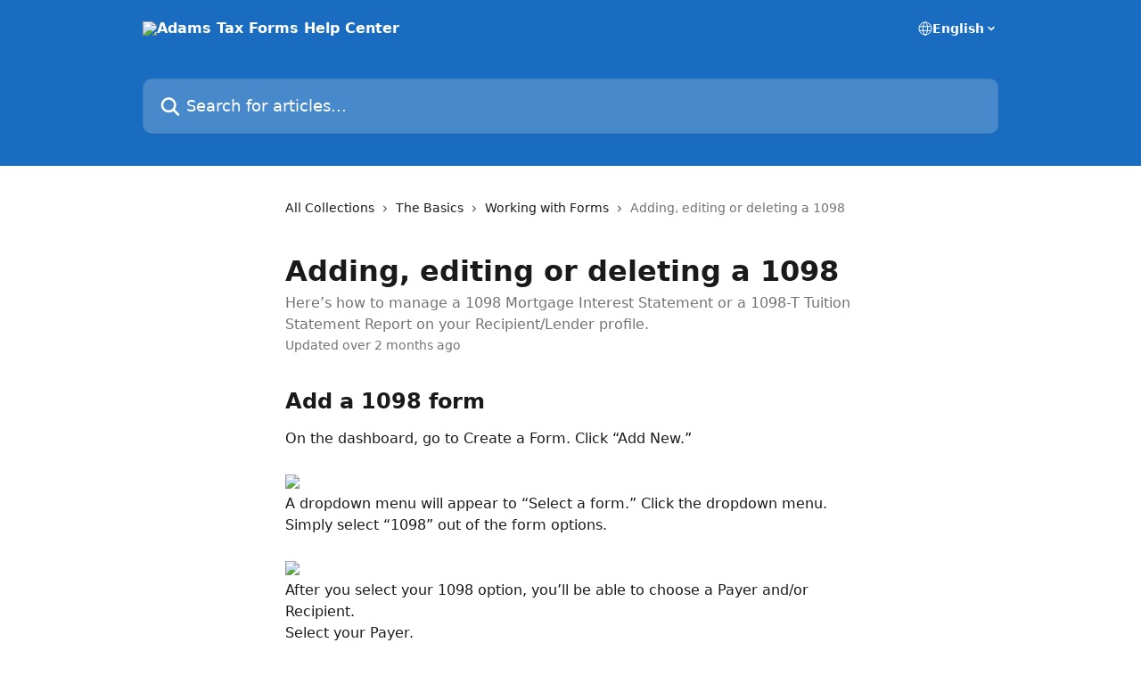

--- FILE ---
content_type: text/html; charset=utf-8
request_url: https://articles.adamstaxforms.com/en/articles/5698217-adding-editing-or-deleting-a-1098
body_size: 17102
content:
<!DOCTYPE html><html lang="en"><head><meta charSet="utf-8" data-next-head=""/><title data-next-head="">Adding, editing or deleting a 1098 | Adams Tax Forms Help Center</title><meta property="og:title" content="Adding, editing or deleting a 1098 | Adams Tax Forms Help Center" data-next-head=""/><meta name="twitter:title" content="Adding, editing or deleting a 1098 | Adams Tax Forms Help Center" data-next-head=""/><meta property="og:description" content="Here’s how to manage a 1098 Mortgage Interest Statement or a 1098-T Tuition Statement Report on your Recipient/Lender profile." data-next-head=""/><meta name="twitter:description" content="Here’s how to manage a 1098 Mortgage Interest Statement or a 1098-T Tuition Statement Report on your Recipient/Lender profile." data-next-head=""/><meta name="description" content="Here’s how to manage a 1098 Mortgage Interest Statement or a 1098-T Tuition Statement Report on your Recipient/Lender profile." data-next-head=""/><meta property="og:type" content="article" data-next-head=""/><meta name="robots" content="all" data-next-head=""/><meta name="viewport" content="width=device-width, initial-scale=1" data-next-head=""/><link href="https://intercom.help/adamstaxforms/assets/favicon" rel="icon" data-next-head=""/><link rel="canonical" href="https://articles.adamstaxforms.com/en/articles/5698217-adding-editing-or-deleting-a-1098" data-next-head=""/><link rel="alternate" href="https://articles.adamstaxforms.com/en/articles/5698217-adding-editing-or-deleting-a-1098" hrefLang="en" data-next-head=""/><link rel="alternate" href="https://articles.adamstaxforms.com/en/articles/5698217-adding-editing-or-deleting-a-1098" hrefLang="x-default" data-next-head=""/><link nonce="fqh6PsKcd1OSALATw67tAt3fWk7tFQzflqeolpnDYZ0=" rel="preload" href="https://static.intercomassets.com/_next/static/css/3141721a1e975790.css" as="style"/><link nonce="fqh6PsKcd1OSALATw67tAt3fWk7tFQzflqeolpnDYZ0=" rel="stylesheet" href="https://static.intercomassets.com/_next/static/css/3141721a1e975790.css" data-n-g=""/><noscript data-n-css="fqh6PsKcd1OSALATw67tAt3fWk7tFQzflqeolpnDYZ0="></noscript><script defer="" nonce="fqh6PsKcd1OSALATw67tAt3fWk7tFQzflqeolpnDYZ0=" nomodule="" src="https://static.intercomassets.com/_next/static/chunks/polyfills-42372ed130431b0a.js"></script><script defer="" src="https://static.intercomassets.com/_next/static/chunks/7506.a4d4b38169fb1abb.js" nonce="fqh6PsKcd1OSALATw67tAt3fWk7tFQzflqeolpnDYZ0="></script><script src="https://static.intercomassets.com/_next/static/chunks/webpack-d3c2ad680b6bebc6.js" nonce="fqh6PsKcd1OSALATw67tAt3fWk7tFQzflqeolpnDYZ0=" defer=""></script><script src="https://static.intercomassets.com/_next/static/chunks/framework-1f1b8d38c1d86c61.js" nonce="fqh6PsKcd1OSALATw67tAt3fWk7tFQzflqeolpnDYZ0=" defer=""></script><script src="https://static.intercomassets.com/_next/static/chunks/main-e24faf3b633b0eb4.js" nonce="fqh6PsKcd1OSALATw67tAt3fWk7tFQzflqeolpnDYZ0=" defer=""></script><script src="https://static.intercomassets.com/_next/static/chunks/pages/_app-4836a2a3e79a3766.js" nonce="fqh6PsKcd1OSALATw67tAt3fWk7tFQzflqeolpnDYZ0=" defer=""></script><script src="https://static.intercomassets.com/_next/static/chunks/d0502abb-aa607f45f5026044.js" nonce="fqh6PsKcd1OSALATw67tAt3fWk7tFQzflqeolpnDYZ0=" defer=""></script><script src="https://static.intercomassets.com/_next/static/chunks/6190-ef428f6633b5a03f.js" nonce="fqh6PsKcd1OSALATw67tAt3fWk7tFQzflqeolpnDYZ0=" defer=""></script><script src="https://static.intercomassets.com/_next/static/chunks/5729-6d79ddfe1353a77c.js" nonce="fqh6PsKcd1OSALATw67tAt3fWk7tFQzflqeolpnDYZ0=" defer=""></script><script src="https://static.intercomassets.com/_next/static/chunks/2384-242e4a028ba58b01.js" nonce="fqh6PsKcd1OSALATw67tAt3fWk7tFQzflqeolpnDYZ0=" defer=""></script><script src="https://static.intercomassets.com/_next/static/chunks/4835-9db7cd232aae5617.js" nonce="fqh6PsKcd1OSALATw67tAt3fWk7tFQzflqeolpnDYZ0=" defer=""></script><script src="https://static.intercomassets.com/_next/static/chunks/2735-6fafbb9ff4abfca1.js" nonce="fqh6PsKcd1OSALATw67tAt3fWk7tFQzflqeolpnDYZ0=" defer=""></script><script src="https://static.intercomassets.com/_next/static/chunks/pages/%5BhelpCenterIdentifier%5D/%5Blocale%5D/articles/%5BarticleSlug%5D-0426bb822f2fd459.js" nonce="fqh6PsKcd1OSALATw67tAt3fWk7tFQzflqeolpnDYZ0=" defer=""></script><script src="https://static.intercomassets.com/_next/static/-CWjWTQvdPb6SB3S45uLC/_buildManifest.js" nonce="fqh6PsKcd1OSALATw67tAt3fWk7tFQzflqeolpnDYZ0=" defer=""></script><script src="https://static.intercomassets.com/_next/static/-CWjWTQvdPb6SB3S45uLC/_ssgManifest.js" nonce="fqh6PsKcd1OSALATw67tAt3fWk7tFQzflqeolpnDYZ0=" defer=""></script><meta name="sentry-trace" content="f8f0bb8a47649168dada3acaf1724ed9-364765b80bf12280-0"/><meta name="baggage" content="sentry-environment=production,sentry-release=615059e7e8857b6056b131991cc50aec3a9a766c,sentry-public_key=187f842308a64dea9f1f64d4b1b9c298,sentry-trace_id=f8f0bb8a47649168dada3acaf1724ed9,sentry-org_id=2129,sentry-sampled=false,sentry-sample_rand=0.39905468258089183,sentry-sample_rate=0"/><style id="__jsx-1427539028">:root{--body-bg: rgb(255, 255, 255);
--body-image: none;
--body-bg-rgb: 255, 255, 255;
--body-border: rgb(230, 230, 230);
--body-primary-color: #1a1a1a;
--body-secondary-color: #737373;
--body-reaction-bg: rgb(242, 242, 242);
--body-reaction-text-color: rgb(64, 64, 64);
--body-toc-active-border: #737373;
--body-toc-inactive-border: #f2f2f2;
--body-toc-inactive-color: #737373;
--body-toc-active-font-weight: 400;
--body-table-border: rgb(204, 204, 204);
--body-color: hsl(0, 0%, 0%);
--footer-bg: rgb(255, 255, 255);
--footer-image: none;
--footer-border: rgb(230, 230, 230);
--footer-color: hsl(211, 10%, 61%);
--header-bg: rgb(25, 108, 191);
--header-image: url(https://downloads.intercomcdn.com/i/o/301423/6b2e44144ab0d5a254353c58/3950111dfddb245b0c59897cdb194086.png);
--header-color: hsl(0, 0%, 100%);
--collection-card-bg: rgb(255, 255, 255);
--collection-card-image: none;
--collection-card-color: hsl(210, 77%, 42%);
--card-bg: rgb(255, 255, 255);
--card-border-color: rgb(230, 230, 230);
--card-border-inner-radius: 6px;
--card-border-radius: 8px;
--card-shadow: 0 1px 2px 0 rgb(0 0 0 / 0.05);
--search-bar-border-radius: 10px;
--search-bar-width: 100%;
--ticket-blue-bg-color: #dce1f9;
--ticket-blue-text-color: #334bfa;
--ticket-green-bg-color: #d7efdc;
--ticket-green-text-color: #0f7134;
--ticket-orange-bg-color: #ffebdb;
--ticket-orange-text-color: #b24d00;
--ticket-red-bg-color: #ffdbdb;
--ticket-red-text-color: #df2020;
--header-height: 245px;
--header-subheader-background-color: #000000;
--header-subheader-font-color: #FFFFFF;
--content-block-bg: rgb(255, 255, 255);
--content-block-image: none;
--content-block-color: hsl(0, 0%, 10%);
--content-block-button-bg: rgb(51, 75, 250);
--content-block-button-image: none;
--content-block-button-color: hsl(0, 0%, 100%);
--content-block-button-radius: 6px;
--primary-color: hsl(210, 77%, 42%);
--primary-color-alpha-10: hsla(210, 77%, 42%, 0.1);
--primary-color-alpha-60: hsla(210, 77%, 42%, 0.6);
--text-on-primary-color: #ffffff}</style><style id="__jsx-1611979459">:root{--font-family-primary: system-ui, "Segoe UI", "Roboto", "Helvetica", "Arial", sans-serif, "Apple Color Emoji", "Segoe UI Emoji", "Segoe UI Symbol"}</style><style id="__jsx-2466147061">:root{--font-family-secondary: system-ui, "Segoe UI", "Roboto", "Helvetica", "Arial", sans-serif, "Apple Color Emoji", "Segoe UI Emoji", "Segoe UI Symbol"}</style><style id="__jsx-cf6f0ea00fa5c760">.fade-background.jsx-cf6f0ea00fa5c760{background:radial-gradient(333.38%100%at 50%0%,rgba(var(--body-bg-rgb),0)0%,rgba(var(--body-bg-rgb),.00925356)11.67%,rgba(var(--body-bg-rgb),.0337355)21.17%,rgba(var(--body-bg-rgb),.0718242)28.85%,rgba(var(--body-bg-rgb),.121898)35.03%,rgba(var(--body-bg-rgb),.182336)40.05%,rgba(var(--body-bg-rgb),.251516)44.25%,rgba(var(--body-bg-rgb),.327818)47.96%,rgba(var(--body-bg-rgb),.409618)51.51%,rgba(var(--body-bg-rgb),.495297)55.23%,rgba(var(--body-bg-rgb),.583232)59.47%,rgba(var(--body-bg-rgb),.671801)64.55%,rgba(var(--body-bg-rgb),.759385)70.81%,rgba(var(--body-bg-rgb),.84436)78.58%,rgba(var(--body-bg-rgb),.9551)88.2%,rgba(var(--body-bg-rgb),1)100%),var(--header-image),var(--header-bg);background-size:cover;background-position-x:center}</style><style id="__jsx-4bed0c08ce36899e">.article_body a:not(.intercom-h2b-button){color:var(--primary-color)}article a.intercom-h2b-button{background-color:var(--primary-color);border:0}.zendesk-article table{overflow-x:scroll!important;display:block!important;height:auto!important}.intercom-interblocks-unordered-nested-list ul,.intercom-interblocks-ordered-nested-list ol{margin-top:16px;margin-bottom:16px}.intercom-interblocks-unordered-nested-list ul .intercom-interblocks-unordered-nested-list ul,.intercom-interblocks-unordered-nested-list ul .intercom-interblocks-ordered-nested-list ol,.intercom-interblocks-ordered-nested-list ol .intercom-interblocks-ordered-nested-list ol,.intercom-interblocks-ordered-nested-list ol .intercom-interblocks-unordered-nested-list ul{margin-top:0;margin-bottom:0}.intercom-interblocks-image a:focus{outline-offset:3px}</style></head><body><div id="__next"><div dir="ltr" class="h-full w-full"><a href="#main-content" class="sr-only font-bold text-header-color focus:not-sr-only focus:absolute focus:left-4 focus:top-4 focus:z-50" aria-roledescription="Link, Press control-option-right-arrow to exit">Skip to main content</a><main class="header__lite"><header id="header" data-testid="header" class="jsx-cf6f0ea00fa5c760 flex flex-col text-header-color"><div class="jsx-cf6f0ea00fa5c760 relative flex grow flex-col mb-9 bg-header-bg bg-header-image bg-cover bg-center pb-9"><div id="sr-announcement" aria-live="polite" class="jsx-cf6f0ea00fa5c760 sr-only"></div><div class="jsx-cf6f0ea00fa5c760 flex h-full flex-col items-center marker:shrink-0"><section class="relative flex w-full flex-col mb-6 pb-6"><div class="header__meta_wrapper flex justify-center px-5 pt-6 leading-none sm:px-10"><div class="flex items-center w-240" data-testid="subheader-container"><div class="mo__body header__site_name"><div class="header__logo"><a href="/en/"><img src="https://downloads.intercomcdn.com/i/o/301422/b41af9c0e3e9b59e767e6a4a/d2411b278ddc0db245bbffed87cbcca8.png" height="144" alt="Adams Tax Forms Help Center"/></a></div></div><div><div class="flex items-center font-semibold"><div class="flex items-center md:hidden" data-testid="small-screen-children"><button class="flex items-center border-none bg-transparent px-1.5" data-testid="hamburger-menu-button" aria-label="Open menu"><svg width="24" height="24" viewBox="0 0 16 16" xmlns="http://www.w3.org/2000/svg" class="fill-current"><path d="M1.86861 2C1.38889 2 1 2.3806 1 2.85008C1 3.31957 1.38889 3.70017 1.86861 3.70017H14.1314C14.6111 3.70017 15 3.31957 15 2.85008C15 2.3806 14.6111 2 14.1314 2H1.86861Z"></path><path d="M1 8C1 7.53051 1.38889 7.14992 1.86861 7.14992H14.1314C14.6111 7.14992 15 7.53051 15 8C15 8.46949 14.6111 8.85008 14.1314 8.85008H1.86861C1.38889 8.85008 1 8.46949 1 8Z"></path><path d="M1 13.1499C1 12.6804 1.38889 12.2998 1.86861 12.2998H14.1314C14.6111 12.2998 15 12.6804 15 13.1499C15 13.6194 14.6111 14 14.1314 14H1.86861C1.38889 14 1 13.6194 1 13.1499Z"></path></svg></button><div class="fixed right-0 top-0 z-50 h-full w-full hidden" data-testid="hamburger-menu"><div class="flex h-full w-full justify-end bg-black bg-opacity-30"><div class="flex h-fit w-full flex-col bg-white opacity-100 sm:h-full sm:w-1/2"><button class="text-body-font flex items-center self-end border-none bg-transparent pr-6 pt-6" data-testid="hamburger-menu-close-button" aria-label="Close menu"><svg width="24" height="24" viewBox="0 0 16 16" xmlns="http://www.w3.org/2000/svg"><path d="M3.5097 3.5097C3.84165 3.17776 4.37984 3.17776 4.71178 3.5097L7.99983 6.79775L11.2879 3.5097C11.6198 3.17776 12.158 3.17776 12.49 3.5097C12.8219 3.84165 12.8219 4.37984 12.49 4.71178L9.20191 7.99983L12.49 11.2879C12.8219 11.6198 12.8219 12.158 12.49 12.49C12.158 12.8219 11.6198 12.8219 11.2879 12.49L7.99983 9.20191L4.71178 12.49C4.37984 12.8219 3.84165 12.8219 3.5097 12.49C3.17776 12.158 3.17776 11.6198 3.5097 11.2879L6.79775 7.99983L3.5097 4.71178C3.17776 4.37984 3.17776 3.84165 3.5097 3.5097Z"></path></svg></button><nav class="flex flex-col pl-4 text-black"><div class="relative cursor-pointer has-[:focus]:outline"><select class="peer absolute z-10 block h-6 w-full cursor-pointer opacity-0 md:text-base" aria-label="Change language" id="language-selector"><option value="/en/articles/5698217-adding-editing-or-deleting-a-1098" class="text-black" selected="">English</option></select><div class="mb-10 ml-5 flex items-center gap-1 text-md hover:opacity-80 peer-hover:opacity-80 md:m-0 md:ml-3 md:text-base" aria-hidden="true"><svg id="locale-picker-globe" width="16" height="16" viewBox="0 0 16 16" fill="none" xmlns="http://www.w3.org/2000/svg" class="shrink-0" aria-hidden="true"><path d="M8 15C11.866 15 15 11.866 15 8C15 4.13401 11.866 1 8 1C4.13401 1 1 4.13401 1 8C1 11.866 4.13401 15 8 15Z" stroke="currentColor" stroke-linecap="round" stroke-linejoin="round"></path><path d="M8 15C9.39949 15 10.534 11.866 10.534 8C10.534 4.13401 9.39949 1 8 1C6.60051 1 5.466 4.13401 5.466 8C5.466 11.866 6.60051 15 8 15Z" stroke="currentColor" stroke-linecap="round" stroke-linejoin="round"></path><path d="M1.448 5.75989H14.524" stroke="currentColor" stroke-linecap="round" stroke-linejoin="round"></path><path d="M1.448 10.2402H14.524" stroke="currentColor" stroke-linecap="round" stroke-linejoin="round"></path></svg>English<svg id="locale-picker-arrow" width="16" height="16" viewBox="0 0 16 16" fill="none" xmlns="http://www.w3.org/2000/svg" class="shrink-0" aria-hidden="true"><path d="M5 6.5L8.00093 9.5L11 6.50187" stroke="currentColor" stroke-width="1.5" stroke-linecap="round" stroke-linejoin="round"></path></svg></div></div></nav></div></div></div></div><nav class="hidden items-center md:flex" data-testid="large-screen-children"><div class="relative cursor-pointer has-[:focus]:outline"><select class="peer absolute z-10 block h-6 w-full cursor-pointer opacity-0 md:text-base" aria-label="Change language" id="language-selector"><option value="/en/articles/5698217-adding-editing-or-deleting-a-1098" class="text-black" selected="">English</option></select><div class="mb-10 ml-5 flex items-center gap-1 text-md hover:opacity-80 peer-hover:opacity-80 md:m-0 md:ml-3 md:text-base" aria-hidden="true"><svg id="locale-picker-globe" width="16" height="16" viewBox="0 0 16 16" fill="none" xmlns="http://www.w3.org/2000/svg" class="shrink-0" aria-hidden="true"><path d="M8 15C11.866 15 15 11.866 15 8C15 4.13401 11.866 1 8 1C4.13401 1 1 4.13401 1 8C1 11.866 4.13401 15 8 15Z" stroke="currentColor" stroke-linecap="round" stroke-linejoin="round"></path><path d="M8 15C9.39949 15 10.534 11.866 10.534 8C10.534 4.13401 9.39949 1 8 1C6.60051 1 5.466 4.13401 5.466 8C5.466 11.866 6.60051 15 8 15Z" stroke="currentColor" stroke-linecap="round" stroke-linejoin="round"></path><path d="M1.448 5.75989H14.524" stroke="currentColor" stroke-linecap="round" stroke-linejoin="round"></path><path d="M1.448 10.2402H14.524" stroke="currentColor" stroke-linecap="round" stroke-linejoin="round"></path></svg>English<svg id="locale-picker-arrow" width="16" height="16" viewBox="0 0 16 16" fill="none" xmlns="http://www.w3.org/2000/svg" class="shrink-0" aria-hidden="true"><path d="M5 6.5L8.00093 9.5L11 6.50187" stroke="currentColor" stroke-width="1.5" stroke-linecap="round" stroke-linejoin="round"></path></svg></div></div></nav></div></div></div></div></section><section class="relative mx-5 flex h-full w-full flex-col items-center px-5 sm:px-10"><div class="flex h-full max-w-full flex-col w-240 justify-end" data-testid="main-header-container"><div id="search-bar" class="relative w-full"><form action="/en/" autoComplete="off"><div class="flex w-full flex-col items-start"><div class="relative flex w-full sm:w-search-bar"><label for="search-input" class="sr-only">Search for articles...</label><input id="search-input" type="text" autoComplete="off" class="peer w-full rounded-search-bar border border-black-alpha-8 bg-white-alpha-20 p-4 ps-12 font-secondary text-lg text-header-color shadow-search-bar outline-none transition ease-linear placeholder:text-header-color hover:bg-white-alpha-27 hover:shadow-search-bar-hover focus:border-transparent focus:bg-white focus:text-black-10 focus:shadow-search-bar-focused placeholder:focus:text-black-45" placeholder="Search for articles..." name="q" aria-label="Search for articles..." value=""/><div class="absolute inset-y-0 start-0 flex items-center fill-header-color peer-focus-visible:fill-black-45 pointer-events-none ps-5"><svg width="22" height="21" viewBox="0 0 22 21" xmlns="http://www.w3.org/2000/svg" class="fill-inherit" aria-hidden="true"><path fill-rule="evenodd" clip-rule="evenodd" d="M3.27485 8.7001C3.27485 5.42781 5.92757 2.7751 9.19985 2.7751C12.4721 2.7751 15.1249 5.42781 15.1249 8.7001C15.1249 11.9724 12.4721 14.6251 9.19985 14.6251C5.92757 14.6251 3.27485 11.9724 3.27485 8.7001ZM9.19985 0.225098C4.51924 0.225098 0.724854 4.01948 0.724854 8.7001C0.724854 13.3807 4.51924 17.1751 9.19985 17.1751C11.0802 17.1751 12.8176 16.5627 14.2234 15.5265L19.0981 20.4013C19.5961 20.8992 20.4033 20.8992 20.9013 20.4013C21.3992 19.9033 21.3992 19.0961 20.9013 18.5981L16.0264 13.7233C17.0625 12.3176 17.6749 10.5804 17.6749 8.7001C17.6749 4.01948 13.8805 0.225098 9.19985 0.225098Z"></path></svg></div></div></div></form></div></div></section></div></div></header><div class="z-1 flex shrink-0 grow basis-auto justify-center px-5 sm:px-10"><section data-testid="main-content" id="main-content" class="max-w-full w-240"><section data-testid="article-section" class="section section__article"><div class="justify-center flex"><div class="relative z-3 w-full lg:max-w-160 "><div class="flex pb-6 max-md:pb-2 lg:max-w-160"><div tabindex="-1" class="focus:outline-none"><div class="flex flex-wrap items-baseline pb-4 text-base" tabindex="0" role="navigation" aria-label="Breadcrumb"><a href="/en/" class="pr-2 text-body-primary-color no-underline hover:text-body-secondary-color">All Collections</a><div class="pr-2" aria-hidden="true"><svg width="6" height="10" viewBox="0 0 6 10" class="block h-2 w-2 fill-body-secondary-color rtl:rotate-180" xmlns="http://www.w3.org/2000/svg"><path fill-rule="evenodd" clip-rule="evenodd" d="M0.648862 0.898862C0.316916 1.23081 0.316916 1.769 0.648862 2.10094L3.54782 4.9999L0.648862 7.89886C0.316916 8.23081 0.316917 8.769 0.648862 9.10094C0.980808 9.43289 1.519 9.43289 1.85094 9.10094L5.35094 5.60094C5.68289 5.269 5.68289 4.73081 5.35094 4.39886L1.85094 0.898862C1.519 0.566916 0.980807 0.566916 0.648862 0.898862Z"></path></svg></div><a href="https://articles.adamstaxforms.com/en/collections/10828267-the-basics" class="pr-2 text-body-primary-color no-underline hover:text-body-secondary-color" data-testid="breadcrumb-0">The Basics</a><div class="pr-2" aria-hidden="true"><svg width="6" height="10" viewBox="0 0 6 10" class="block h-2 w-2 fill-body-secondary-color rtl:rotate-180" xmlns="http://www.w3.org/2000/svg"><path fill-rule="evenodd" clip-rule="evenodd" d="M0.648862 0.898862C0.316916 1.23081 0.316916 1.769 0.648862 2.10094L3.54782 4.9999L0.648862 7.89886C0.316916 8.23081 0.316917 8.769 0.648862 9.10094C0.980808 9.43289 1.519 9.43289 1.85094 9.10094L5.35094 5.60094C5.68289 5.269 5.68289 4.73081 5.35094 4.39886L1.85094 0.898862C1.519 0.566916 0.980807 0.566916 0.648862 0.898862Z"></path></svg></div><a href="https://articles.adamstaxforms.com/en/collections/10828276-working-with-forms" class="pr-2 text-body-primary-color no-underline hover:text-body-secondary-color" data-testid="breadcrumb-1">Working with Forms</a><div class="pr-2" aria-hidden="true"><svg width="6" height="10" viewBox="0 0 6 10" class="block h-2 w-2 fill-body-secondary-color rtl:rotate-180" xmlns="http://www.w3.org/2000/svg"><path fill-rule="evenodd" clip-rule="evenodd" d="M0.648862 0.898862C0.316916 1.23081 0.316916 1.769 0.648862 2.10094L3.54782 4.9999L0.648862 7.89886C0.316916 8.23081 0.316917 8.769 0.648862 9.10094C0.980808 9.43289 1.519 9.43289 1.85094 9.10094L5.35094 5.60094C5.68289 5.269 5.68289 4.73081 5.35094 4.39886L1.85094 0.898862C1.519 0.566916 0.980807 0.566916 0.648862 0.898862Z"></path></svg></div><div class="text-body-secondary-color">Adding, editing or deleting a 1098</div></div></div></div><div class=""><div class="article intercom-force-break"><div class="mb-10 max-lg:mb-6"><div class="flex flex-col gap-4"><div class="flex flex-col"><h1 class="mb-1 font-primary text-2xl font-bold leading-10 text-body-primary-color">Adding, editing or deleting a 1098</h1><div class="text-md font-normal leading-normal text-body-secondary-color"><p>Here’s how to manage a 1098 Mortgage Interest Statement or a 1098-T Tuition Statement Report on your Recipient/Lender profile.</p></div></div><div class="avatar"><div class="avatar__info -mt-0.5 text-base"><span class="text-body-secondary-color"> <!-- -->Updated over 2 months ago</span></div></div></div></div><div class="jsx-4bed0c08ce36899e "><div class="jsx-4bed0c08ce36899e article_body"><article class="jsx-4bed0c08ce36899e "><div class="intercom-interblocks-heading intercom-interblocks-align-left"><h1 id="h_ffd53f67b8">Add a 1098 form</h1></div><div class="intercom-interblocks-paragraph no-margin intercom-interblocks-align-left"><p>On the dashboard, go to Create a Form. Click “Add New.”</p></div><div class="intercom-interblocks-paragraph no-margin intercom-interblocks-align-left"><p> </p></div><div class="intercom-interblocks-image intercom-interblocks-align-left"><a href="https://downloads.intercomcdn.com/i/o/b43glulk/1812867785/de97cbfcd5b722fd6f81e03bbcc5/new+1.png?expires=1769256900&amp;signature=90408e2a1d7f23c7e6eecb5c3896295d8d16ce5b7c2a297bda0d6c22d08dcf0a&amp;req=dSgmFMF4moZXXPMW1HO4zdF2lhGPvynVJ3brHuV1eDGeYKrJ7PBxykPlx3mS%0AvwTgX9wfLBihGoIPCBs%3D%0A" target="_blank" rel="noreferrer nofollow noopener"><img src="https://downloads.intercomcdn.com/i/o/b43glulk/1812867785/de97cbfcd5b722fd6f81e03bbcc5/new+1.png?expires=1769256900&amp;signature=90408e2a1d7f23c7e6eecb5c3896295d8d16ce5b7c2a297bda0d6c22d08dcf0a&amp;req=dSgmFMF4moZXXPMW1HO4zdF2lhGPvynVJ3brHuV1eDGeYKrJ7PBxykPlx3mS%0AvwTgX9wfLBihGoIPCBs%3D%0A" width="1912" height="954"/></a></div><div class="intercom-interblocks-paragraph no-margin intercom-interblocks-align-left"><p>A dropdown menu will appear to “Select a form.” Click the dropdown menu. </p></div><div class="intercom-interblocks-paragraph no-margin intercom-interblocks-align-left"><p>Simply select “1098” out of the form options.</p></div><div class="intercom-interblocks-paragraph no-margin intercom-interblocks-align-left"><p> </p></div><div class="intercom-interblocks-image intercom-interblocks-align-left"><a href="https://adams-tax-forms.intercom-attachments-7.com/i/o/852829749/651a7e27d087c0fae5b11b6c/ldUM0R31qsqcZGdOBZFcnS_sI9rfnITqsWA9LVetoj9GLiVZY--j0TB34ZyQb3Wv3prNLZzMIv5TT6cpk7NpWmHutpU02xpIKeeVr1b7M2ur5AbNrMn7UI6G9SXtcGOlKYpWj7qhFv5rCxhLGjM_-2I?expires=1769256900&amp;signature=a9b998b40373f304d2bc5ec0a4e36f008fd9e5758a83e2fac63b57f4d0f98ac8&amp;req=fCUlHst3moVWFb4f3HP0gBiPQAVZffSK8uPUxsSq07o8Fc%2BKkfmdVsOZK2aT%0Abv5QqnP7KjHaB6xnAg%3D%3D%0A" target="_blank" rel="noreferrer nofollow noopener"><img src="https://adams-tax-forms.intercom-attachments-7.com/i/o/852829749/651a7e27d087c0fae5b11b6c/ldUM0R31qsqcZGdOBZFcnS_sI9rfnITqsWA9LVetoj9GLiVZY--j0TB34ZyQb3Wv3prNLZzMIv5TT6cpk7NpWmHutpU02xpIKeeVr1b7M2ur5AbNrMn7UI6G9SXtcGOlKYpWj7qhFv5rCxhLGjM_-2I?expires=1769256900&amp;signature=a9b998b40373f304d2bc5ec0a4e36f008fd9e5758a83e2fac63b57f4d0f98ac8&amp;req=fCUlHst3moVWFb4f3HP0gBiPQAVZffSK8uPUxsSq07o8Fc%2BKkfmdVsOZK2aT%0Abv5QqnP7KjHaB6xnAg%3D%3D%0A"/></a></div><div class="intercom-interblocks-paragraph no-margin intercom-interblocks-align-left"><p>After you select your 1098 option, you’ll be able to choose a Payer and/or Recipient.</p></div><div class="intercom-interblocks-paragraph no-margin intercom-interblocks-align-left"><p>Select your Payer.</p></div><div class="intercom-interblocks-paragraph no-margin intercom-interblocks-align-left"><p> </p></div><div class="intercom-interblocks-image intercom-interblocks-align-left"><a href="https://adams-tax-forms.intercom-attachments-7.com/i/o/852829763/58882bc23bcdd4f3c7937fbc/DP82u1jSvVf7yBHmfZBwfw9lNOg0fMr9MsSm2N3FnMQoq47X8DwtfO_NChZ-45N6stn_tgEcqBc181ZhfX4xspVwOwdEn99i1WVnQSmTx5X3VEOuwlusRsl--BM_i8IMgMrImI-T0b5SsZck-1w8QzM?expires=1769256900&amp;signature=fc814fbb643428328b9f12fd44410de64030fc469743d4249065b6aa32ebcc72&amp;req=fCUlHst3modcFb4f3HP0gMZqJd8UW5bJ8yQRG505NP%2FkIQf8c2U76X2UJX5C%0A4%2B1mF22bcX2T0Tvl6g%3D%3D%0A" target="_blank" rel="noreferrer nofollow noopener"><img src="https://adams-tax-forms.intercom-attachments-7.com/i/o/852829763/58882bc23bcdd4f3c7937fbc/DP82u1jSvVf7yBHmfZBwfw9lNOg0fMr9MsSm2N3FnMQoq47X8DwtfO_NChZ-45N6stn_tgEcqBc181ZhfX4xspVwOwdEn99i1WVnQSmTx5X3VEOuwlusRsl--BM_i8IMgMrImI-T0b5SsZck-1w8QzM?expires=1769256900&amp;signature=fc814fbb643428328b9f12fd44410de64030fc469743d4249065b6aa32ebcc72&amp;req=fCUlHst3modcFb4f3HP0gMZqJd8UW5bJ8yQRG505NP%2FkIQf8c2U76X2UJX5C%0A4%2B1mF22bcX2T0Tvl6g%3D%3D%0A"/></a></div><div class="intercom-interblocks-paragraph no-margin intercom-interblocks-align-left"><p>Next, you’ll select your Recipient.</p></div><div class="intercom-interblocks-paragraph no-margin intercom-interblocks-align-left"><p> </p></div><div class="intercom-interblocks-image intercom-interblocks-align-left"><a href="https://adams-tax-forms.intercom-attachments-7.com/i/o/852829771/551df80cb6a426cb72cfb654/t1YKAsp0MmaRuPLv2qO1IJYZBTy6L-8Mi7QjGrho4H2Ho4MX_5whqvg8SF4nq4c_RnUo4geBf6h-LD5AndGh9wtu4xocPgQUV3DkbroRVmC-1WV08G-Y5yg8OHuXmUpE_faRwuoHW2reVBF6AwFmFOI?expires=1769256900&amp;signature=7ab52c6df9a5d6b710b11eff1db95e3dd947733febb5a3aa3cdb164563bef283&amp;req=fCUlHst3moZeFb4f3HP0gHfOuRykIOJt%2F53OjAJf%2BfA%2Fp929EQqFsJFu8u7Z%0AMvgjMPOC3KWpXPo2VQ%3D%3D%0A" target="_blank" rel="noreferrer nofollow noopener"><img src="https://adams-tax-forms.intercom-attachments-7.com/i/o/852829771/551df80cb6a426cb72cfb654/t1YKAsp0MmaRuPLv2qO1IJYZBTy6L-8Mi7QjGrho4H2Ho4MX_5whqvg8SF4nq4c_RnUo4geBf6h-LD5AndGh9wtu4xocPgQUV3DkbroRVmC-1WV08G-Y5yg8OHuXmUpE_faRwuoHW2reVBF6AwFmFOI?expires=1769256900&amp;signature=7ab52c6df9a5d6b710b11eff1db95e3dd947733febb5a3aa3cdb164563bef283&amp;req=fCUlHst3moZeFb4f3HP0gHfOuRykIOJt%2F53OjAJf%2BfA%2Fp929EQqFsJFu8u7Z%0AMvgjMPOC3KWpXPo2VQ%3D%3D%0A"/></a></div><div class="intercom-interblocks-paragraph no-margin intercom-interblocks-align-left"><p>Fill in your 1098 data and click “Save.”</p></div><div class="intercom-interblocks-paragraph no-margin intercom-interblocks-align-left"><p> </p></div><div class="intercom-interblocks-image intercom-interblocks-align-left"><a href="https://adams-tax-forms.intercom-attachments-7.com/i/o/852829790/52211ca7432bd640b679d88a/M2Uz6D35YdVm2wCa_AhcR5tnn6CtspLiJ4X4zlgLCIJz7ZJ9BbEkfdloboQOtW4GmoBj99159aIVbZ9kq2gH9eej2HM24-EksFVKSQqc7VAu69ZKq5jscrsUX2dp2uJZrtze1WNtcp7gnLLs2ci4r7U?expires=1769256900&amp;signature=2c8afb467538dc77b50aae5d4eb2e56c980144f9c9d6b160182f0f834d60eb8e&amp;req=fCUlHst3mohfFb4f3HP0gFOEWPFEKvZ9ZkwwgD2QVBEniuK52W0pHoEYUYVp%0ABdfHoa5OVzDmM3%2FcQg%3D%3D%0A" target="_blank" rel="noreferrer nofollow noopener"><img src="https://adams-tax-forms.intercom-attachments-7.com/i/o/852829790/52211ca7432bd640b679d88a/M2Uz6D35YdVm2wCa_AhcR5tnn6CtspLiJ4X4zlgLCIJz7ZJ9BbEkfdloboQOtW4GmoBj99159aIVbZ9kq2gH9eej2HM24-EksFVKSQqc7VAu69ZKq5jscrsUX2dp2uJZrtze1WNtcp7gnLLs2ci4r7U?expires=1769256900&amp;signature=2c8afb467538dc77b50aae5d4eb2e56c980144f9c9d6b160182f0f834d60eb8e&amp;req=fCUlHst3mohfFb4f3HP0gFOEWPFEKvZ9ZkwwgD2QVBEniuK52W0pHoEYUYVp%0ABdfHoa5OVzDmM3%2FcQg%3D%3D%0A"/></a></div><div class="intercom-interblocks-paragraph no-margin intercom-interblocks-align-left"><p>If you have errors in your 1098 data, the following screen will appear. Click “View Errors” to see what needs to be corrected.</p></div><div class="intercom-interblocks-paragraph no-margin intercom-interblocks-align-left"><p> </p></div><div class="intercom-interblocks-image intercom-interblocks-align-left"><a href="https://adams-tax-forms.intercom-attachments-7.com/i/o/852829796/67ce0b02f10b348f0b4d07b5/T3f72C2Q5VauDpafvuZYeWChmTVQAv6OhXRdSBcG5sYUNMfTB5A7FhF05wrdfNwtS-PnyDoSPl9D8O-aKi7YLfxKVubBNeV6mJ4Vu96WLm5-JVlF0lAMQU5OvIgV8rTAuWy88IQt0DKRDiVrsEppFF4?expires=1769256900&amp;signature=1ecd145db7ad36b2149a3f22ee655dd541af62e6d6a6ece89b5043558a4921b6&amp;req=fCUlHst3mohZFb4f3HP0gF7WvdbVUIYrKrqTFmy8YWFr2junV9k04ljyJ4ZR%0AqU7p%2BkFjjnHoTJRMVw%3D%3D%0A" target="_blank" rel="noreferrer nofollow noopener"><img src="https://adams-tax-forms.intercom-attachments-7.com/i/o/852829796/67ce0b02f10b348f0b4d07b5/T3f72C2Q5VauDpafvuZYeWChmTVQAv6OhXRdSBcG5sYUNMfTB5A7FhF05wrdfNwtS-PnyDoSPl9D8O-aKi7YLfxKVubBNeV6mJ4Vu96WLm5-JVlF0lAMQU5OvIgV8rTAuWy88IQt0DKRDiVrsEppFF4?expires=1769256900&amp;signature=1ecd145db7ad36b2149a3f22ee655dd541af62e6d6a6ece89b5043558a4921b6&amp;req=fCUlHst3mohZFb4f3HP0gF7WvdbVUIYrKrqTFmy8YWFr2junV9k04ljyJ4ZR%0AqU7p%2BkFjjnHoTJRMVw%3D%3D%0A"/></a></div><div class="intercom-interblocks-paragraph no-margin intercom-interblocks-align-left"><p>You’ll get a notification letting you know what’s wrong with your information.</p></div><div class="intercom-interblocks-paragraph no-margin intercom-interblocks-align-left"><p> </p></div><div class="intercom-interblocks-image intercom-interblocks-align-left"><a href="https://adams-tax-forms.intercom-attachments-7.com/i/o/852829817/0129dadf0b3871df1fe758f7/T9O61OgLQ5cRXV5P4FMhpWMMygIhIU9iGc5aAL92hG5z8xJn43MKLjRbQLMOlUdI6cKlmmXoA1FyGDK5tgy2blZatxQmz-V9Ls-v3djRjdZLQjqBKDzs3KbHkoRlNndykMyk7MwyfunJPJ9ZxCBijSI?expires=1769256900&amp;signature=afdbdd3365717d7299bf272187a6ee1ff8b8165c4964b43c25f4dcb654bea2b2&amp;req=fCUlHst3lYBYFb4f3HP0gO4LVk3POiYHeRaUzSjl3IMgoQruM4V9dicG1G1c%0ASpm%2Bhs9KxbV3D%2FcmAA%3D%3D%0A" target="_blank" rel="noreferrer nofollow noopener"><img src="https://adams-tax-forms.intercom-attachments-7.com/i/o/852829817/0129dadf0b3871df1fe758f7/T9O61OgLQ5cRXV5P4FMhpWMMygIhIU9iGc5aAL92hG5z8xJn43MKLjRbQLMOlUdI6cKlmmXoA1FyGDK5tgy2blZatxQmz-V9Ls-v3djRjdZLQjqBKDzs3KbHkoRlNndykMyk7MwyfunJPJ9ZxCBijSI?expires=1769256900&amp;signature=afdbdd3365717d7299bf272187a6ee1ff8b8165c4964b43c25f4dcb654bea2b2&amp;req=fCUlHst3lYBYFb4f3HP0gO4LVk3POiYHeRaUzSjl3IMgoQruM4V9dicG1G1c%0ASpm%2Bhs9KxbV3D%2FcmAA%3D%3D%0A"/></a></div><div class="intercom-interblocks-paragraph no-margin intercom-interblocks-align-left"><p>Click “Close” and fix your errors.</p></div><div class="intercom-interblocks-paragraph no-margin intercom-interblocks-align-left"><p> </p></div><div class="intercom-interblocks-image intercom-interblocks-align-left"><a href="https://adams-tax-forms.intercom-attachments-7.com/i/o/852829837/f3a7c097f0398089776893a1/IPbXQhOszpMhcdCEUVfmBhjDWFSFmWsSzIiO8EK6FQRYi6uCvKhu_ae-ZJG8ktJuxO8WUo6laSxnryf6atHT09pfxSgqhv4_b46yi76AyxrxVjDxLFSwKGTnwgQemtc7cO2w7qMqNxyz9anMnx-r94I?expires=1769256900&amp;signature=0ac643495ccac9bf0d772c0bee3521637c134a0a3b44ffbe5c6acca64c5b6c63&amp;req=fCUlHst3lYJYFb4f3HP0gJteU7qWBQIclYeqvGzmVQHo3drUqMsdH%2FjKPG1b%0Al3RAUwmhaXj01J8BiQ%3D%3D%0A" target="_blank" rel="noreferrer nofollow noopener"><img src="https://adams-tax-forms.intercom-attachments-7.com/i/o/852829837/f3a7c097f0398089776893a1/IPbXQhOszpMhcdCEUVfmBhjDWFSFmWsSzIiO8EK6FQRYi6uCvKhu_ae-ZJG8ktJuxO8WUo6laSxnryf6atHT09pfxSgqhv4_b46yi76AyxrxVjDxLFSwKGTnwgQemtc7cO2w7qMqNxyz9anMnx-r94I?expires=1769256900&amp;signature=0ac643495ccac9bf0d772c0bee3521637c134a0a3b44ffbe5c6acca64c5b6c63&amp;req=fCUlHst3lYJYFb4f3HP0gJteU7qWBQIclYeqvGzmVQHo3drUqMsdH%2FjKPG1b%0Al3RAUwmhaXj01J8BiQ%3D%3D%0A"/></a></div><div class="intercom-interblocks-paragraph no-margin intercom-interblocks-align-left"><p>Fix your errors and then click “Save” at the bottom right of your screen.</p></div><div class="intercom-interblocks-paragraph no-margin intercom-interblocks-align-left"><p> </p></div><div class="intercom-interblocks-image intercom-interblocks-align-left"><a href="https://adams-tax-forms.intercom-attachments-7.com/i/o/852829850/bc30dee6e47e3cb199200cb4/-NZswnR4KL7pZfNEfuhHWJLkP6FeGYTnTRDyUcSGpk_Gdzzm39m3Ofyt8EGv3MI7-l68-hBE3-UD7G5lwBa7m6ftrmz3dUyAwr75aRtqzApkxGiLqdYlr1yFfvQJbUs_0GgpzwUKoK7PxpjSgWQlqnY?expires=1769256900&amp;signature=3cc7dca5b9a95629b4c834ba79b3a80018ed8443bb3097e7214d99b139840646&amp;req=fCUlHst3lYRfFb4f3HP0gIgdgKlnC2ZNzrLzFM7FboUE11TOsGQWUMSI0rH0%0A429p4B9NOeT6rUpXFA%3D%3D%0A" target="_blank" rel="noreferrer nofollow noopener"><img src="https://adams-tax-forms.intercom-attachments-7.com/i/o/852829850/bc30dee6e47e3cb199200cb4/-NZswnR4KL7pZfNEfuhHWJLkP6FeGYTnTRDyUcSGpk_Gdzzm39m3Ofyt8EGv3MI7-l68-hBE3-UD7G5lwBa7m6ftrmz3dUyAwr75aRtqzApkxGiLqdYlr1yFfvQJbUs_0GgpzwUKoK7PxpjSgWQlqnY?expires=1769256900&amp;signature=3cc7dca5b9a95629b4c834ba79b3a80018ed8443bb3097e7214d99b139840646&amp;req=fCUlHst3lYRfFb4f3HP0gIgdgKlnC2ZNzrLzFM7FboUE11TOsGQWUMSI0rH0%0A429p4B9NOeT6rUpXFA%3D%3D%0A"/></a></div><div class="intercom-interblocks-paragraph no-margin intercom-interblocks-align-left"><p>If your data is entered correctly, you’ll get confirmation that your filing contains no errors.</p></div><div class="intercom-interblocks-paragraph no-margin intercom-interblocks-align-left"><p> </p></div><div class="intercom-interblocks-image intercom-interblocks-align-left"><a href="https://adams-tax-forms.intercom-attachments-7.com/i/o/852829861/fe07b2bc8036f0d1747cfb2a/HgIzH_97RWaF70LXyraSUnikRgpGoZ-4lJ6L8k0j30esAUJnZnYM6Bk3-JGDIIN43Ti1u_w37aw1VO7jYo4ko5hhUAax-Sm1xLhu2VIekiBlCrULMPAlg5B2zDpowrlK3fIg_AptoZhhOiTbKMvElSU?expires=1769256900&amp;signature=bce5e21294b8137360f83de062cd30ce89c4df1e0765f1c36fc20ef20511de8e&amp;req=fCUlHst3lYdeFb4f3HP0gEAOm6ZEf4QHUQX5bh2qy4KEXUenCT%2FlAgFwc5uf%0ALh9F%2F2BPy5rn52FOXQ%3D%3D%0A" target="_blank" rel="noreferrer nofollow noopener"><img src="https://adams-tax-forms.intercom-attachments-7.com/i/o/852829861/fe07b2bc8036f0d1747cfb2a/HgIzH_97RWaF70LXyraSUnikRgpGoZ-4lJ6L8k0j30esAUJnZnYM6Bk3-JGDIIN43Ti1u_w37aw1VO7jYo4ko5hhUAax-Sm1xLhu2VIekiBlCrULMPAlg5B2zDpowrlK3fIg_AptoZhhOiTbKMvElSU?expires=1769256900&amp;signature=bce5e21294b8137360f83de062cd30ce89c4df1e0765f1c36fc20ef20511de8e&amp;req=fCUlHst3lYdeFb4f3HP0gEAOm6ZEf4QHUQX5bh2qy4KEXUenCT%2FlAgFwc5uf%0ALh9F%2F2BPy5rn52FOXQ%3D%3D%0A"/></a></div><div class="intercom-interblocks-paragraph no-margin intercom-interblocks-align-left"><p>To start another Federal 1098, click “Start another Federal 1098.”</p></div><div class="intercom-interblocks-paragraph no-margin intercom-interblocks-align-left"><p> </p></div><div class="intercom-interblocks-image intercom-interblocks-align-left"><a href="https://adams-tax-forms.intercom-attachments-7.com/i/o/852829872/f77784408bf135306603dd8e/w6_4ua8YEuy6I6GIwbhwYaAJBQpjSKOwZdBlJSz0QxzI77lHm0fbJVPN1g0XxvTeae4C7LNyETLUHQJ9jKNwhF-A0U6f1nSfxDP-pT3xofxTTaJjj0bVsOKxEnF9OqfdsDSIr0aw0-XYc9eLEa-68R8?expires=1769256900&amp;signature=5dc5f95c1a8fca19a60669be3eff5520b8760bde6cb05bf7694ab1e9df9ad970&amp;req=fCUlHst3lYZdFb4f3HP0gJlzv3Yx5CUD4WAQyrYdkbA08liccajjMfvOa5yf%0AAprtPiCNeshMLBxI0w%3D%3D%0A" target="_blank" rel="noreferrer nofollow noopener"><img src="https://adams-tax-forms.intercom-attachments-7.com/i/o/852829872/f77784408bf135306603dd8e/w6_4ua8YEuy6I6GIwbhwYaAJBQpjSKOwZdBlJSz0QxzI77lHm0fbJVPN1g0XxvTeae4C7LNyETLUHQJ9jKNwhF-A0U6f1nSfxDP-pT3xofxTTaJjj0bVsOKxEnF9OqfdsDSIr0aw0-XYc9eLEa-68R8?expires=1769256900&amp;signature=5dc5f95c1a8fca19a60669be3eff5520b8760bde6cb05bf7694ab1e9df9ad970&amp;req=fCUlHst3lYZdFb4f3HP0gJlzv3Yx5CUD4WAQyrYdkbA08liccajjMfvOa5yf%0AAprtPiCNeshMLBxI0w%3D%3D%0A"/></a></div><div class="intercom-interblocks-heading intercom-interblocks-align-left"><h1 id="h_e1de11575d">Edit a 1098</h1></div><div class="intercom-interblocks-paragraph no-margin intercom-interblocks-align-left"><p>To edit your 1098, Click on “Forms.”</p></div><div class="intercom-interblocks-paragraph no-margin intercom-interblocks-align-left"><p> </p></div><div class="intercom-interblocks-image intercom-interblocks-align-left"><a href="https://downloads.intercomcdn.com/i/o/b43glulk/1812870193/25e55713eb06d34e98271a2c0003/forms+1.png?expires=1769256900&amp;signature=dd4133c7cef24ec66c79b897f0c993695ceea34b384ac165becae6cb04615067&amp;req=dSgmFMF5nYBWWvMW1HO4zVt8uW3amVZAmqJjOjaOVtVk5C04rknpKJ34vczj%0AKyGtUdb9fiV%2FY2bQweM%3D%0A" target="_blank" rel="noreferrer nofollow noopener"><img src="https://downloads.intercomcdn.com/i/o/b43glulk/1812870193/25e55713eb06d34e98271a2c0003/forms+1.png?expires=1769256900&amp;signature=dd4133c7cef24ec66c79b897f0c993695ceea34b384ac165becae6cb04615067&amp;req=dSgmFMF5nYBWWvMW1HO4zVt8uW3amVZAmqJjOjaOVtVk5C04rknpKJ34vczj%0AKyGtUdb9fiV%2FY2bQweM%3D%0A" width="1912" height="954"/></a></div><div class="intercom-interblocks-paragraph no-margin intercom-interblocks-align-left"><p>Click on the form you’d like to edit.</p></div><div class="intercom-interblocks-paragraph no-margin intercom-interblocks-align-left"><p> </p></div><div class="intercom-interblocks-image intercom-interblocks-align-left"><a href="https://downloads.intercomcdn.com/i/o/b43glulk/1812872514/6269bd6ab2c8581850028d3ffe52/1098.png?expires=1769256900&amp;signature=614cb2bd693c87236914dda0c19b2f5fbeb5e1c0dffea0b393aa7b41ecc1d61e&amp;req=dSgmFMF5n4ReXfMW1HO4zSR%2F73NjDeUk0XfbOV2xvvbGkpReZz4kawPQ8SEb%0A5pTpNf3g2qcCIaUx%2BQA%3D%0A" target="_blank" rel="noreferrer nofollow noopener"><img src="https://downloads.intercomcdn.com/i/o/b43glulk/1812872514/6269bd6ab2c8581850028d3ffe52/1098.png?expires=1769256900&amp;signature=614cb2bd693c87236914dda0c19b2f5fbeb5e1c0dffea0b393aa7b41ecc1d61e&amp;req=dSgmFMF5n4ReXfMW1HO4zSR%2F73NjDeUk0XfbOV2xvvbGkpReZz4kawPQ8SEb%0A5pTpNf3g2qcCIaUx%2BQA%3D%0A" width="1912" height="954"/></a></div><div class="intercom-interblocks-paragraph no-margin intercom-interblocks-align-left"><p>You’ll be able to edit Payer, Recipient and 1098 data on the same page.</p></div><div class="intercom-interblocks-paragraph no-margin intercom-interblocks-align-left"><p> </p></div><div class="intercom-interblocks-image intercom-interblocks-align-left"><a href="https://adams-tax-forms.intercom-attachments-7.com/i/o/852829929/506c8541d435ab62785ad12b/2zY4Gn0aI6BpCf65LGQTPQRnepgSAwL2WT6jKSnc6AMzrLp5lAKqVjXlxK69c_6gN2QVdgBaT9RXURKsrUIU6vVYlPWUPkQ0_LbyW94g21UjrxabHUZ99SuvUuEmlNy2hVaqUs2iUhJayp6aqDmSV34?expires=1769256900&amp;signature=d343bae406de9ee8261d86fce87e1ab5aad6d7fa0c04f7eb38f86e2998b6b706&amp;req=fCUlHst3lINWFb4f3HP0gKKD3XelFazABSQR4xjQ9%2FChPgeiAbPmtZexUsoM%0AzmVHnkJLJgNvPrG5lQ%3D%3D%0A" target="_blank" rel="noreferrer nofollow noopener"><img src="https://adams-tax-forms.intercom-attachments-7.com/i/o/852829929/506c8541d435ab62785ad12b/2zY4Gn0aI6BpCf65LGQTPQRnepgSAwL2WT6jKSnc6AMzrLp5lAKqVjXlxK69c_6gN2QVdgBaT9RXURKsrUIU6vVYlPWUPkQ0_LbyW94g21UjrxabHUZ99SuvUuEmlNy2hVaqUs2iUhJayp6aqDmSV34?expires=1769256900&amp;signature=d343bae406de9ee8261d86fce87e1ab5aad6d7fa0c04f7eb38f86e2998b6b706&amp;req=fCUlHst3lINWFb4f3HP0gKKD3XelFazABSQR4xjQ9%2FChPgeiAbPmtZexUsoM%0AzmVHnkJLJgNvPrG5lQ%3D%3D%0A"/></a></div><div class="intercom-interblocks-paragraph no-margin intercom-interblocks-align-left"><p>Simply click “Save” again when you’re finished editing your data and go back to your Forms.</p></div><div class="intercom-interblocks-paragraph no-margin intercom-interblocks-align-left"><p> </p></div><div class="intercom-interblocks-image intercom-interblocks-align-left"><a href="https://adams-tax-forms.intercom-attachments-7.com/i/o/852829943/42bdf409165903cf2c852c04/981Pw4yYwmckssHEKaw8Itg8J3iqKdp-ya29SvcCE3Ple6s_YphbEUplekk_ALya-o35r8piNWlQxlcqOcqXMExwVYTwEelMeYKVArN9AoOLcWq6lnA14Cdfh0UiOs5K4uxVWZFZBRKEqkqvhEOllLQ?expires=1769256900&amp;signature=bdf1ce5553cfccb810616589f15bcfdd393bdc6402040687d782b9e7ce692b81&amp;req=fCUlHst3lIVcFb4f3HP0gKGqD%2ByPkRWDF4FF59qB3udsiXdPyAftEVmHW1Cq%0Aj7akc3IhoKC%2ForE0VA%3D%3D%0A" target="_blank" rel="noreferrer nofollow noopener"><img src="https://adams-tax-forms.intercom-attachments-7.com/i/o/852829943/42bdf409165903cf2c852c04/981Pw4yYwmckssHEKaw8Itg8J3iqKdp-ya29SvcCE3Ple6s_YphbEUplekk_ALya-o35r8piNWlQxlcqOcqXMExwVYTwEelMeYKVArN9AoOLcWq6lnA14Cdfh0UiOs5K4uxVWZFZBRKEqkqvhEOllLQ?expires=1769256900&amp;signature=bdf1ce5553cfccb810616589f15bcfdd393bdc6402040687d782b9e7ce692b81&amp;req=fCUlHst3lIVcFb4f3HP0gKGqD%2ByPkRWDF4FF59qB3udsiXdPyAftEVmHW1Cq%0Aj7akc3IhoKC%2ForE0VA%3D%3D%0A"/></a></div><div class="intercom-interblocks-heading intercom-interblocks-align-left"><h1 id="h_4e30fac49c">Delete a 1098</h1></div><div class="intercom-interblocks-paragraph no-margin intercom-interblocks-align-left"><p>To delete your 1098, select the box or boxes you want to delete and click “Delete” at the top of the screen or in the Actions menu.</p></div><div class="intercom-interblocks-paragraph no-margin intercom-interblocks-align-left"><p> </p></div><div class="intercom-interblocks-paragraph no-margin intercom-interblocks-align-left"><p> </p></div><div class="intercom-interblocks-paragraph no-margin intercom-interblocks-align-left"><p>Click “Delete.&quot;</p></div><div class="intercom-interblocks-paragraph no-margin intercom-interblocks-align-left"><p> </p></div><div class="intercom-interblocks-image intercom-interblocks-align-left"><a href="https://downloads.intercomcdn.com/i/o/b43glulk/1812876466/c03e0eebfd896b2c4734b11a6445/delete+1098%5D.png?expires=1769256900&amp;signature=c9b6a866c905c08b863a15990eb89c600bb6827bf093d880ea7b91f2224bb015&amp;req=dSgmFMF5m4VZX%2FMW1HO4zR5SMjyF99Y33qBKM6O%2Bicoa0cuQFZ2Sm4cERE1A%0ALdPzexouiQaqOhM1Qdk%3D%0A" target="_blank" rel="noreferrer nofollow noopener"><img src="https://downloads.intercomcdn.com/i/o/b43glulk/1812876466/c03e0eebfd896b2c4734b11a6445/delete+1098%5D.png?expires=1769256900&amp;signature=c9b6a866c905c08b863a15990eb89c600bb6827bf093d880ea7b91f2224bb015&amp;req=dSgmFMF5m4VZX%2FMW1HO4zR5SMjyF99Y33qBKM6O%2Bicoa0cuQFZ2Sm4cERE1A%0ALdPzexouiQaqOhM1Qdk%3D%0A" width="1920" height="1032"/></a></div><div class="intercom-interblocks-paragraph no-margin intercom-interblocks-align-left"><p>Confirm or cancel deleting your 1098 by clicking “Delete Filings” or “Close.”</p></div><div class="intercom-interblocks-paragraph no-margin intercom-interblocks-align-left"><p> </p></div><div class="intercom-interblocks-image intercom-interblocks-align-left"><a href="https://downloads.intercomcdn.com/i/o/b43glulk/1812880722/9874baeab0119fd198ce79a2d1e4/dleete+1098.png?expires=1769256900&amp;signature=8651c863b1e4a69a1d11b05a8f26cfa9330709ba7bc8df55b8321cf5e0ba0c9f&amp;req=dSgmFMF2nYZdW%2FMW1HO4zS0o1ct56lEvnhLUubqaYSbO%2F%2FuHk9dSY2LUa%2FYd%0AJMgEXeHSnOcwn%2F%2Flf2g%3D%0A" target="_blank" rel="noreferrer nofollow noopener"><img src="https://downloads.intercomcdn.com/i/o/b43glulk/1812880722/9874baeab0119fd198ce79a2d1e4/dleete+1098.png?expires=1769256900&amp;signature=8651c863b1e4a69a1d11b05a8f26cfa9330709ba7bc8df55b8321cf5e0ba0c9f&amp;req=dSgmFMF2nYZdW%2FMW1HO4zS0o1ct56lEvnhLUubqaYSbO%2F%2FuHk9dSY2LUa%2FYd%0AJMgEXeHSnOcwn%2F%2Flf2g%3D%0A" width="1912" height="954"/></a></div><div class="intercom-interblocks-paragraph no-margin intercom-interblocks-align-left"><p> </p></div><div class="intercom-interblocks-paragraph no-margin intercom-interblocks-align-left"><p> </p></div><div class="intercom-interblocks-paragraph no-margin intercom-interblocks-align-left"><p>Warning: once you’ve clicked “Delete Filings,” you will not be able to find that data in your Filings list. Be sure throughout this process that you’ve selected exactly what you want deleted. </p></div><div class="intercom-interblocks-paragraph no-margin intercom-interblocks-align-left"><p> </p></div><div class="intercom-interblocks-paragraph no-margin intercom-interblocks-align-left"><p>Good on you! You’ve just added, edited and deleted a Federal 1098 Mortgage Interest Form! </p></div></article></div></div></div></div><div class="intercom-reaction-picker -mb-4 -ml-4 -mr-4 mt-6 rounded-card sm:-mb-2 sm:-ml-1 sm:-mr-1 sm:mt-8" role="group" aria-label="feedback form"><div class="intercom-reaction-prompt">Did this answer your question?</div><div class="intercom-reactions-container"><button class="intercom-reaction" aria-label="Disappointed Reaction" tabindex="0" data-reaction-text="disappointed" aria-pressed="false"><span title="Disappointed">😞</span></button><button class="intercom-reaction" aria-label="Neutral Reaction" tabindex="0" data-reaction-text="neutral" aria-pressed="false"><span title="Neutral">😐</span></button><button class="intercom-reaction" aria-label="Smiley Reaction" tabindex="0" data-reaction-text="smiley" aria-pressed="false"><span title="Smiley">😃</span></button></div></div></div></div></section></section></div><footer id="footer" class="mt-24 shrink-0 bg-footer-bg px-0 py-12 text-left text-base text-footer-color"><div class="shrink-0 grow basis-auto px-5 sm:px-10"><div class="mx-auto max-w-240 sm:w-auto"><div><div class="text-center" data-testid="simple-footer-layout"><div class="align-middle text-lg text-footer-color"><a class="no-underline" href="/en/"><img data-testid="logo-img" src="https://downloads.intercomcdn.com/i/o/301422/b41af9c0e3e9b59e767e6a4a/d2411b278ddc0db245bbffed87cbcca8.png" alt="Adams Tax Forms Help Center" class="max-h-8 contrast-80 inline"/></a></div><div class="flex justify-center"><div class="mt-2"><a href="https://www.intercom.com/dsa-report-form" target="_blank" rel="nofollow noreferrer noopener" class="no-underline" data-testid="report-content-link">Report Content</a></div></div></div></div></div></div></footer></main></div></div><script id="__NEXT_DATA__" type="application/json" nonce="fqh6PsKcd1OSALATw67tAt3fWk7tFQzflqeolpnDYZ0=">{"props":{"pageProps":{"app":{"id":"b43glulk","messengerUrl":"https://widget.intercom.io/widget/b43glulk","name":"Adams Tax Forms","poweredByIntercomUrl":"https://www.intercom.com/intercom-link?company=Adams+Tax+Forms\u0026solution=customer-support\u0026utm_campaign=intercom-link\u0026utm_content=We+run+on+Intercom\u0026utm_medium=help-center\u0026utm_referrer=https%3A%2F%2Farticles.adamstaxforms.com%2Fen%2Farticles%2F5698217-adding-editing-or-deleting-a-1098\u0026utm_source=desktop-web","features":{"consentBannerBeta":false,"customNotFoundErrorMessage":false,"disableFontPreloading":false,"disableNoMarginClassTransformation":false,"finOnHelpCenter":false,"hideIconsWithBackgroundImages":false,"messengerCustomFonts":false}},"helpCenterSite":{"customDomain":"articles.adamstaxforms.com","defaultLocale":"en","disableBranding":true,"externalLoginName":null,"externalLoginUrl":null,"footerContactDetails":null,"footerLinks":{"custom":[],"socialLinks":[],"linkGroups":[]},"headerLinks":[],"homeCollectionCols":1,"googleAnalyticsTrackingId":"","googleTagManagerId":null,"pathPrefixForCustomDomain":null,"seoIndexingEnabled":true,"helpCenterId":2576429,"url":"https://articles.adamstaxforms.com","customizedFooterTextContent":null,"consentBannerConfig":null,"canInjectCustomScripts":false,"scriptSection":1,"customScriptFilesExist":false},"localeLinks":[{"id":"en","absoluteUrl":"https://articles.adamstaxforms.com/en/articles/5698217-adding-editing-or-deleting-a-1098","available":true,"name":"English","selected":true,"url":"/en/articles/5698217-adding-editing-or-deleting-a-1098"}],"requestContext":{"articleSource":null,"academy":false,"canonicalUrl":"https://articles.adamstaxforms.com/en/articles/5698217-adding-editing-or-deleting-a-1098","headerless":false,"isDefaultDomainRequest":false,"nonce":"fqh6PsKcd1OSALATw67tAt3fWk7tFQzflqeolpnDYZ0=","rootUrl":"/en/","sheetUserCipher":null,"type":"help-center"},"theme":{"color":"196cbf","siteName":"Adams Tax Forms Help Center","headline":"Guides, Answers, and Filing Help","headerFontColor":"FFFFFF","logo":"https://downloads.intercomcdn.com/i/o/301422/b41af9c0e3e9b59e767e6a4a/d2411b278ddc0db245bbffed87cbcca8.png","logoHeight":"144","header":"https://downloads.intercomcdn.com/i/o/301423/6b2e44144ab0d5a254353c58/3950111dfddb245b0c59897cdb194086.png","favicon":"https://intercom.help/adamstaxforms/assets/favicon","locale":"en","homeUrl":"https://helper.adamstaxforms.com","social":null,"urlPrefixForDefaultDomain":"https://intercom.help/adamstaxforms","customDomain":"articles.adamstaxforms.com","customDomainUsesSsl":true,"customizationOptions":{"customizationType":1,"header":{"backgroundColor":"#196cbf","fontColor":"#FFFFFF","fadeToEdge":false,"backgroundGradient":null,"backgroundImageId":null,"backgroundImageUrl":null},"body":{"backgroundColor":"#ffffff","fontColor":null,"fadeToEdge":null,"backgroundGradient":null,"backgroundImageId":null},"footer":{"backgroundColor":"#ffffff","fontColor":"#909aa5","fadeToEdge":null,"backgroundGradient":null,"backgroundImageId":null,"showRichTextField":false},"layout":{"homePage":{"blocks":[{"type":"tickets-portal-link","enabled":false},{"type":"article-list","columns":2,"enabled":true,"localizedContent":[{"title":"Most Viewed Articles","locale":"en","links":[{"articleId":"5779361","type":"article-link"},{"articleId":"5697738","type":"article-link"},{"articleId":"5696043","type":"article-link"},{"articleId":"5698228","type":"article-link"},{"articleId":"5696014","type":"article-link"},{"articleId":"5698172","type":"article-link"}]}]},{"type":"collection-list","columns":1,"template":0},{"type":"content-block","enabled":false,"columns":1}]},"collectionsPage":{"showArticleDescriptions":false},"articlePage":{},"searchPage":{}},"collectionCard":{"global":{"backgroundColor":null,"fontColor":"196cbf","fadeToEdge":null,"backgroundGradient":null,"backgroundImageId":null,"showIcons":true,"backgroundImageUrl":null},"collections":[]},"global":{"font":{"customFontFaces":[],"primary":null,"secondary":null},"componentStyle":{"card":{"type":"bordered","borderRadius":8}},"namedComponents":{"header":{"subheader":{"enabled":false,"style":{"backgroundColor":"#000000","fontColor":"#FFFFFF"}},"style":{"height":"245px","align":"start","justify":"end"}},"searchBar":{"style":{"width":"100%","borderRadius":10}},"footer":{"type":0}},"brand":{"colors":[],"websiteUrl":""}},"contentBlock":{"blockStyle":{"backgroundColor":"#ffffff","fontColor":"#1a1a1a","fadeToEdge":null,"backgroundGradient":null,"backgroundImageId":null,"backgroundImageUrl":null},"buttonOptions":{"backgroundColor":"#334BFA","fontColor":"#ffffff","borderRadius":6},"isFullWidth":false}},"helpCenterName":"Adams Tax Forms Help Center","footerLogo":"https://downloads.intercomcdn.com/i/o/301422/b41af9c0e3e9b59e767e6a4a/d2411b278ddc0db245bbffed87cbcca8.png","footerLogoHeight":"144","localisedInformation":{"contentBlock":{"locale":"en","title":"Content section title","withButton":false,"description":"","buttonTitle":"Button title","buttonUrl":""}}},"user":{"userId":"5c4dbb10-3665-4c7e-b2cb-1ec5c06044ae","role":"visitor_role","country_code":null},"articleContent":{"articleId":"5698217","author":null,"blocks":[{"type":"heading","text":"Add a 1098 form","idAttribute":"h_ffd53f67b8"},{"type":"paragraph","text":"On the dashboard, go to Create a Form. Click “Add New.”","class":"no-margin"},{"type":"paragraph","text":" ","class":"no-margin"},{"type":"image","url":"https://downloads.intercomcdn.com/i/o/b43glulk/1812867785/de97cbfcd5b722fd6f81e03bbcc5/new+1.png?expires=1769256900\u0026signature=90408e2a1d7f23c7e6eecb5c3896295d8d16ce5b7c2a297bda0d6c22d08dcf0a\u0026req=dSgmFMF4moZXXPMW1HO4zdF2lhGPvynVJ3brHuV1eDGeYKrJ7PBxykPlx3mS%0AvwTgX9wfLBihGoIPCBs%3D%0A","width":1912,"height":954},{"type":"paragraph","text":"A dropdown menu will appear to “Select a form.” Click the dropdown menu. ","class":"no-margin"},{"type":"paragraph","text":"Simply select “1098” out of the form options.","class":"no-margin"},{"type":"paragraph","text":" ","class":"no-margin"},{"type":"image","url":"https://adams-tax-forms.intercom-attachments-7.com/i/o/852829749/651a7e27d087c0fae5b11b6c/ldUM0R31qsqcZGdOBZFcnS_sI9rfnITqsWA9LVetoj9GLiVZY--j0TB34ZyQb3Wv3prNLZzMIv5TT6cpk7NpWmHutpU02xpIKeeVr1b7M2ur5AbNrMn7UI6G9SXtcGOlKYpWj7qhFv5rCxhLGjM_-2I?expires=1769256900\u0026signature=a9b998b40373f304d2bc5ec0a4e36f008fd9e5758a83e2fac63b57f4d0f98ac8\u0026req=fCUlHst3moVWFb4f3HP0gBiPQAVZffSK8uPUxsSq07o8Fc%2BKkfmdVsOZK2aT%0Abv5QqnP7KjHaB6xnAg%3D%3D%0A"},{"type":"paragraph","text":"After you select your 1098 option, you’ll be able to choose a Payer and/or Recipient.","class":"no-margin"},{"type":"paragraph","text":"Select your Payer.","class":"no-margin"},{"type":"paragraph","text":" ","class":"no-margin"},{"type":"image","url":"https://adams-tax-forms.intercom-attachments-7.com/i/o/852829763/58882bc23bcdd4f3c7937fbc/DP82u1jSvVf7yBHmfZBwfw9lNOg0fMr9MsSm2N3FnMQoq47X8DwtfO_NChZ-45N6stn_tgEcqBc181ZhfX4xspVwOwdEn99i1WVnQSmTx5X3VEOuwlusRsl--BM_i8IMgMrImI-T0b5SsZck-1w8QzM?expires=1769256900\u0026signature=fc814fbb643428328b9f12fd44410de64030fc469743d4249065b6aa32ebcc72\u0026req=fCUlHst3modcFb4f3HP0gMZqJd8UW5bJ8yQRG505NP%2FkIQf8c2U76X2UJX5C%0A4%2B1mF22bcX2T0Tvl6g%3D%3D%0A"},{"type":"paragraph","text":"Next, you’ll select your Recipient.","class":"no-margin"},{"type":"paragraph","text":" ","class":"no-margin"},{"type":"image","url":"https://adams-tax-forms.intercom-attachments-7.com/i/o/852829771/551df80cb6a426cb72cfb654/t1YKAsp0MmaRuPLv2qO1IJYZBTy6L-8Mi7QjGrho4H2Ho4MX_5whqvg8SF4nq4c_RnUo4geBf6h-LD5AndGh9wtu4xocPgQUV3DkbroRVmC-1WV08G-Y5yg8OHuXmUpE_faRwuoHW2reVBF6AwFmFOI?expires=1769256900\u0026signature=7ab52c6df9a5d6b710b11eff1db95e3dd947733febb5a3aa3cdb164563bef283\u0026req=fCUlHst3moZeFb4f3HP0gHfOuRykIOJt%2F53OjAJf%2BfA%2Fp929EQqFsJFu8u7Z%0AMvgjMPOC3KWpXPo2VQ%3D%3D%0A"},{"type":"paragraph","text":"Fill in your 1098 data and click “Save.”","class":"no-margin"},{"type":"paragraph","text":" ","class":"no-margin"},{"type":"image","url":"https://adams-tax-forms.intercom-attachments-7.com/i/o/852829790/52211ca7432bd640b679d88a/M2Uz6D35YdVm2wCa_AhcR5tnn6CtspLiJ4X4zlgLCIJz7ZJ9BbEkfdloboQOtW4GmoBj99159aIVbZ9kq2gH9eej2HM24-EksFVKSQqc7VAu69ZKq5jscrsUX2dp2uJZrtze1WNtcp7gnLLs2ci4r7U?expires=1769256900\u0026signature=2c8afb467538dc77b50aae5d4eb2e56c980144f9c9d6b160182f0f834d60eb8e\u0026req=fCUlHst3mohfFb4f3HP0gFOEWPFEKvZ9ZkwwgD2QVBEniuK52W0pHoEYUYVp%0ABdfHoa5OVzDmM3%2FcQg%3D%3D%0A"},{"type":"paragraph","text":"If you have errors in your 1098 data, the following screen will appear. Click “View Errors” to see what needs to be corrected.","class":"no-margin"},{"type":"paragraph","text":" ","class":"no-margin"},{"type":"image","url":"https://adams-tax-forms.intercom-attachments-7.com/i/o/852829796/67ce0b02f10b348f0b4d07b5/T3f72C2Q5VauDpafvuZYeWChmTVQAv6OhXRdSBcG5sYUNMfTB5A7FhF05wrdfNwtS-PnyDoSPl9D8O-aKi7YLfxKVubBNeV6mJ4Vu96WLm5-JVlF0lAMQU5OvIgV8rTAuWy88IQt0DKRDiVrsEppFF4?expires=1769256900\u0026signature=1ecd145db7ad36b2149a3f22ee655dd541af62e6d6a6ece89b5043558a4921b6\u0026req=fCUlHst3mohZFb4f3HP0gF7WvdbVUIYrKrqTFmy8YWFr2junV9k04ljyJ4ZR%0AqU7p%2BkFjjnHoTJRMVw%3D%3D%0A"},{"type":"paragraph","text":"You’ll get a notification letting you know what’s wrong with your information.","class":"no-margin"},{"type":"paragraph","text":" ","class":"no-margin"},{"type":"image","url":"https://adams-tax-forms.intercom-attachments-7.com/i/o/852829817/0129dadf0b3871df1fe758f7/T9O61OgLQ5cRXV5P4FMhpWMMygIhIU9iGc5aAL92hG5z8xJn43MKLjRbQLMOlUdI6cKlmmXoA1FyGDK5tgy2blZatxQmz-V9Ls-v3djRjdZLQjqBKDzs3KbHkoRlNndykMyk7MwyfunJPJ9ZxCBijSI?expires=1769256900\u0026signature=afdbdd3365717d7299bf272187a6ee1ff8b8165c4964b43c25f4dcb654bea2b2\u0026req=fCUlHst3lYBYFb4f3HP0gO4LVk3POiYHeRaUzSjl3IMgoQruM4V9dicG1G1c%0ASpm%2Bhs9KxbV3D%2FcmAA%3D%3D%0A"},{"type":"paragraph","text":"Click “Close” and fix your errors.","class":"no-margin"},{"type":"paragraph","text":" ","class":"no-margin"},{"type":"image","url":"https://adams-tax-forms.intercom-attachments-7.com/i/o/852829837/f3a7c097f0398089776893a1/IPbXQhOszpMhcdCEUVfmBhjDWFSFmWsSzIiO8EK6FQRYi6uCvKhu_ae-ZJG8ktJuxO8WUo6laSxnryf6atHT09pfxSgqhv4_b46yi76AyxrxVjDxLFSwKGTnwgQemtc7cO2w7qMqNxyz9anMnx-r94I?expires=1769256900\u0026signature=0ac643495ccac9bf0d772c0bee3521637c134a0a3b44ffbe5c6acca64c5b6c63\u0026req=fCUlHst3lYJYFb4f3HP0gJteU7qWBQIclYeqvGzmVQHo3drUqMsdH%2FjKPG1b%0Al3RAUwmhaXj01J8BiQ%3D%3D%0A"},{"type":"paragraph","text":"Fix your errors and then click “Save” at the bottom right of your screen.","class":"no-margin"},{"type":"paragraph","text":" ","class":"no-margin"},{"type":"image","url":"https://adams-tax-forms.intercom-attachments-7.com/i/o/852829850/bc30dee6e47e3cb199200cb4/-NZswnR4KL7pZfNEfuhHWJLkP6FeGYTnTRDyUcSGpk_Gdzzm39m3Ofyt8EGv3MI7-l68-hBE3-UD7G5lwBa7m6ftrmz3dUyAwr75aRtqzApkxGiLqdYlr1yFfvQJbUs_0GgpzwUKoK7PxpjSgWQlqnY?expires=1769256900\u0026signature=3cc7dca5b9a95629b4c834ba79b3a80018ed8443bb3097e7214d99b139840646\u0026req=fCUlHst3lYRfFb4f3HP0gIgdgKlnC2ZNzrLzFM7FboUE11TOsGQWUMSI0rH0%0A429p4B9NOeT6rUpXFA%3D%3D%0A"},{"type":"paragraph","text":"If your data is entered correctly, you’ll get confirmation that your filing contains no errors.","class":"no-margin"},{"type":"paragraph","text":" ","class":"no-margin"},{"type":"image","url":"https://adams-tax-forms.intercom-attachments-7.com/i/o/852829861/fe07b2bc8036f0d1747cfb2a/HgIzH_97RWaF70LXyraSUnikRgpGoZ-4lJ6L8k0j30esAUJnZnYM6Bk3-JGDIIN43Ti1u_w37aw1VO7jYo4ko5hhUAax-Sm1xLhu2VIekiBlCrULMPAlg5B2zDpowrlK3fIg_AptoZhhOiTbKMvElSU?expires=1769256900\u0026signature=bce5e21294b8137360f83de062cd30ce89c4df1e0765f1c36fc20ef20511de8e\u0026req=fCUlHst3lYdeFb4f3HP0gEAOm6ZEf4QHUQX5bh2qy4KEXUenCT%2FlAgFwc5uf%0ALh9F%2F2BPy5rn52FOXQ%3D%3D%0A"},{"type":"paragraph","text":"To start another Federal 1098, click “Start another Federal 1098.”","class":"no-margin"},{"type":"paragraph","text":" ","class":"no-margin"},{"type":"image","url":"https://adams-tax-forms.intercom-attachments-7.com/i/o/852829872/f77784408bf135306603dd8e/w6_4ua8YEuy6I6GIwbhwYaAJBQpjSKOwZdBlJSz0QxzI77lHm0fbJVPN1g0XxvTeae4C7LNyETLUHQJ9jKNwhF-A0U6f1nSfxDP-pT3xofxTTaJjj0bVsOKxEnF9OqfdsDSIr0aw0-XYc9eLEa-68R8?expires=1769256900\u0026signature=5dc5f95c1a8fca19a60669be3eff5520b8760bde6cb05bf7694ab1e9df9ad970\u0026req=fCUlHst3lYZdFb4f3HP0gJlzv3Yx5CUD4WAQyrYdkbA08liccajjMfvOa5yf%0AAprtPiCNeshMLBxI0w%3D%3D%0A"},{"type":"heading","text":"Edit a 1098","idAttribute":"h_e1de11575d"},{"type":"paragraph","text":"To edit your 1098, Click on “Forms.”","class":"no-margin"},{"type":"paragraph","text":" ","class":"no-margin"},{"type":"image","url":"https://downloads.intercomcdn.com/i/o/b43glulk/1812870193/25e55713eb06d34e98271a2c0003/forms+1.png?expires=1769256900\u0026signature=dd4133c7cef24ec66c79b897f0c993695ceea34b384ac165becae6cb04615067\u0026req=dSgmFMF5nYBWWvMW1HO4zVt8uW3amVZAmqJjOjaOVtVk5C04rknpKJ34vczj%0AKyGtUdb9fiV%2FY2bQweM%3D%0A","width":1912,"height":954},{"type":"paragraph","text":"Click on the form you’d like to edit.","class":"no-margin"},{"type":"paragraph","text":" ","class":"no-margin"},{"type":"image","url":"https://downloads.intercomcdn.com/i/o/b43glulk/1812872514/6269bd6ab2c8581850028d3ffe52/1098.png?expires=1769256900\u0026signature=614cb2bd693c87236914dda0c19b2f5fbeb5e1c0dffea0b393aa7b41ecc1d61e\u0026req=dSgmFMF5n4ReXfMW1HO4zSR%2F73NjDeUk0XfbOV2xvvbGkpReZz4kawPQ8SEb%0A5pTpNf3g2qcCIaUx%2BQA%3D%0A","width":1912,"height":954},{"type":"paragraph","text":"You’ll be able to edit Payer, Recipient and 1098 data on the same page.","class":"no-margin"},{"type":"paragraph","text":" ","class":"no-margin"},{"type":"image","url":"https://adams-tax-forms.intercom-attachments-7.com/i/o/852829929/506c8541d435ab62785ad12b/2zY4Gn0aI6BpCf65LGQTPQRnepgSAwL2WT6jKSnc6AMzrLp5lAKqVjXlxK69c_6gN2QVdgBaT9RXURKsrUIU6vVYlPWUPkQ0_LbyW94g21UjrxabHUZ99SuvUuEmlNy2hVaqUs2iUhJayp6aqDmSV34?expires=1769256900\u0026signature=d343bae406de9ee8261d86fce87e1ab5aad6d7fa0c04f7eb38f86e2998b6b706\u0026req=fCUlHst3lINWFb4f3HP0gKKD3XelFazABSQR4xjQ9%2FChPgeiAbPmtZexUsoM%0AzmVHnkJLJgNvPrG5lQ%3D%3D%0A"},{"type":"paragraph","text":"Simply click “Save” again when you’re finished editing your data and go back to your Forms.","class":"no-margin"},{"type":"paragraph","text":" ","class":"no-margin"},{"type":"image","url":"https://adams-tax-forms.intercom-attachments-7.com/i/o/852829943/42bdf409165903cf2c852c04/981Pw4yYwmckssHEKaw8Itg8J3iqKdp-ya29SvcCE3Ple6s_YphbEUplekk_ALya-o35r8piNWlQxlcqOcqXMExwVYTwEelMeYKVArN9AoOLcWq6lnA14Cdfh0UiOs5K4uxVWZFZBRKEqkqvhEOllLQ?expires=1769256900\u0026signature=bdf1ce5553cfccb810616589f15bcfdd393bdc6402040687d782b9e7ce692b81\u0026req=fCUlHst3lIVcFb4f3HP0gKGqD%2ByPkRWDF4FF59qB3udsiXdPyAftEVmHW1Cq%0Aj7akc3IhoKC%2ForE0VA%3D%3D%0A"},{"type":"heading","text":"Delete a 1098","idAttribute":"h_4e30fac49c"},{"type":"paragraph","text":"To delete your 1098, select the box or boxes you want to delete and click “Delete” at the top of the screen or in the Actions menu.","class":"no-margin"},{"type":"paragraph","text":" ","class":"no-margin"},{"type":"paragraph","text":" ","class":"no-margin"},{"type":"paragraph","text":"Click “Delete.\"","class":"no-margin"},{"type":"paragraph","text":" ","class":"no-margin"},{"type":"image","url":"https://downloads.intercomcdn.com/i/o/b43glulk/1812876466/c03e0eebfd896b2c4734b11a6445/delete+1098%5D.png?expires=1769256900\u0026signature=c9b6a866c905c08b863a15990eb89c600bb6827bf093d880ea7b91f2224bb015\u0026req=dSgmFMF5m4VZX%2FMW1HO4zR5SMjyF99Y33qBKM6O%2Bicoa0cuQFZ2Sm4cERE1A%0ALdPzexouiQaqOhM1Qdk%3D%0A","width":1920,"height":1032},{"type":"paragraph","text":"Confirm or cancel deleting your 1098 by clicking “Delete Filings” or “Close.”","class":"no-margin"},{"type":"paragraph","text":" ","class":"no-margin"},{"type":"image","url":"https://downloads.intercomcdn.com/i/o/b43glulk/1812880722/9874baeab0119fd198ce79a2d1e4/dleete+1098.png?expires=1769256900\u0026signature=8651c863b1e4a69a1d11b05a8f26cfa9330709ba7bc8df55b8321cf5e0ba0c9f\u0026req=dSgmFMF2nYZdW%2FMW1HO4zS0o1ct56lEvnhLUubqaYSbO%2F%2FuHk9dSY2LUa%2FYd%0AJMgEXeHSnOcwn%2F%2Flf2g%3D%0A","width":1912,"height":954},{"type":"paragraph","text":" ","class":"no-margin"},{"type":"paragraph","text":" ","class":"no-margin"},{"type":"paragraph","text":"Warning: once you’ve clicked “Delete Filings,” you will not be able to find that data in your Filings list. Be sure throughout this process that you’ve selected exactly what you want deleted. ","class":"no-margin"},{"type":"paragraph","text":" ","class":"no-margin"},{"type":"paragraph","text":"Good on you! You’ve just added, edited and deleted a Federal 1098 Mortgage Interest Form! ","class":"no-margin"}],"collectionId":"10828276","description":"Here’s how to manage a 1098 Mortgage Interest Statement or a 1098-T Tuition Statement Report on your Recipient/Lender profile.","id":"5298353","lastUpdated":"Updated over 2 months ago","relatedArticles":null,"targetUserType":"everyone","title":"Adding, editing or deleting a 1098","showTableOfContents":false,"synced":false,"isStandaloneApp":false},"breadcrumbs":[{"url":"https://articles.adamstaxforms.com/en/collections/10828267-the-basics","name":"The Basics"},{"url":"https://articles.adamstaxforms.com/en/collections/10828276-working-with-forms","name":"Working with Forms"}],"selectedReaction":null,"showReactions":true,"themeCSSCustomProperties":{"--body-bg":"rgb(255, 255, 255)","--body-image":"none","--body-bg-rgb":"255, 255, 255","--body-border":"rgb(230, 230, 230)","--body-primary-color":"#1a1a1a","--body-secondary-color":"#737373","--body-reaction-bg":"rgb(242, 242, 242)","--body-reaction-text-color":"rgb(64, 64, 64)","--body-toc-active-border":"#737373","--body-toc-inactive-border":"#f2f2f2","--body-toc-inactive-color":"#737373","--body-toc-active-font-weight":400,"--body-table-border":"rgb(204, 204, 204)","--body-color":"hsl(0, 0%, 0%)","--footer-bg":"rgb(255, 255, 255)","--footer-image":"none","--footer-border":"rgb(230, 230, 230)","--footer-color":"hsl(211, 10%, 61%)","--header-bg":"rgb(25, 108, 191)","--header-image":"url(https://downloads.intercomcdn.com/i/o/301423/6b2e44144ab0d5a254353c58/3950111dfddb245b0c59897cdb194086.png)","--header-color":"hsl(0, 0%, 100%)","--collection-card-bg":"rgb(255, 255, 255)","--collection-card-image":"none","--collection-card-color":"hsl(210, 77%, 42%)","--card-bg":"rgb(255, 255, 255)","--card-border-color":"rgb(230, 230, 230)","--card-border-inner-radius":"6px","--card-border-radius":"8px","--card-shadow":"0 1px 2px 0 rgb(0 0 0 / 0.05)","--search-bar-border-radius":"10px","--search-bar-width":"100%","--ticket-blue-bg-color":"#dce1f9","--ticket-blue-text-color":"#334bfa","--ticket-green-bg-color":"#d7efdc","--ticket-green-text-color":"#0f7134","--ticket-orange-bg-color":"#ffebdb","--ticket-orange-text-color":"#b24d00","--ticket-red-bg-color":"#ffdbdb","--ticket-red-text-color":"#df2020","--header-height":"245px","--header-subheader-background-color":"#000000","--header-subheader-font-color":"#FFFFFF","--content-block-bg":"rgb(255, 255, 255)","--content-block-image":"none","--content-block-color":"hsl(0, 0%, 10%)","--content-block-button-bg":"rgb(51, 75, 250)","--content-block-button-image":"none","--content-block-button-color":"hsl(0, 0%, 100%)","--content-block-button-radius":"6px","--primary-color":"hsl(210, 77%, 42%)","--primary-color-alpha-10":"hsla(210, 77%, 42%, 0.1)","--primary-color-alpha-60":"hsla(210, 77%, 42%, 0.6)","--text-on-primary-color":"#ffffff"},"intl":{"defaultLocale":"en","locale":"en","messages":{"layout.skip_to_main_content":"Skip to main content","layout.skip_to_main_content_exit":"Link, Press control-option-right-arrow to exit","article.attachment_icon":"Attachment icon","article.related_articles":"Related Articles","article.written_by":"Written by \u003cb\u003e{author}\u003c/b\u003e","article.table_of_contents":"Table of contents","breadcrumb.all_collections":"All Collections","breadcrumb.aria_label":"Breadcrumb","collection.article_count.one":"{count} article","collection.article_count.other":"{count} articles","collection.articles_heading":"Articles","collection.sections_heading":"Collections","collection.written_by.one":"Written by \u003cb\u003e{author}\u003c/b\u003e","collection.written_by.two":"Written by \u003cb\u003e{author1}\u003c/b\u003e and \u003cb\u003e{author2}\u003c/b\u003e","collection.written_by.three":"Written by \u003cb\u003e{author1}\u003c/b\u003e, \u003cb\u003e{author2}\u003c/b\u003e and \u003cb\u003e{author3}\u003c/b\u003e","collection.written_by.four":"Written by \u003cb\u003e{author1}\u003c/b\u003e, \u003cb\u003e{author2}\u003c/b\u003e, \u003cb\u003e{author3}\u003c/b\u003e and 1 other","collection.written_by.other":"Written by \u003cb\u003e{author1}\u003c/b\u003e, \u003cb\u003e{author2}\u003c/b\u003e, \u003cb\u003e{author3}\u003c/b\u003e and {count} others","collection.by.one":"By {author}","collection.by.two":"By {author1} and 1 other","collection.by.other":"By {author1} and {count} others","collection.by.count_one":"1 author","collection.by.count_plural":"{count} authors","community_banner.tip":"Tip","community_banner.label":"\u003cb\u003eNeed more help?\u003c/b\u003e Get support from our {link}","community_banner.link_label":"Community Forum","community_banner.description":"Find answers and get help from Intercom Support and Community Experts","header.headline":"Advice and answers from the {appName} Team","header.menu.open":"Open menu","header.menu.close":"Close menu","locale_picker.aria_label":"Change language","not_authorized.cta":"You can try sending us a message or logging in at {link}","not_found.title":"Uh oh. That page doesn’t exist.","not_found.not_authorized":"Unable to load this article, you may need to sign in first","not_found.try_searching":"Try searching for your answer or just send us a message.","tickets_portal_bad_request.title":"No access to tickets portal","tickets_portal_bad_request.learn_more":"Learn more","tickets_portal_bad_request.send_a_message":"Please contact your admin.","no_articles.title":"Empty Help Center","no_articles.no_articles":"This Help Center doesn't have any articles or collections yet.","preview.invalid_preview":"There is no preview available for {previewType}","reaction_picker.did_this_answer_your_question":"Did this answer your question?","reaction_picker.feedback_form_label":"feedback form","reaction_picker.reaction.disappointed.title":"Disappointed","reaction_picker.reaction.disappointed.aria_label":"Disappointed Reaction","reaction_picker.reaction.neutral.title":"Neutral","reaction_picker.reaction.neutral.aria_label":"Neutral Reaction","reaction_picker.reaction.smiley.title":"Smiley","reaction_picker.reaction.smiley.aria_label":"Smiley Reaction","search.box_placeholder_fin":"Ask a question","search.box_placeholder":"Search for articles...","search.clear_search":"Clear search query","search.fin_card_ask_text":"Ask","search.fin_loading_title_1":"Thinking...","search.fin_loading_title_2":"Searching through sources...","search.fin_loading_title_3":"Analyzing...","search.fin_card_description":"Find the answer with Fin AI","search.fin_empty_state":"Sorry, Fin AI wasn't able to answer your question. Try rephrasing it or asking something different","search.no_results":"We couldn't find any articles for:","search.number_of_results":"{count} search results found","search.submit_btn":"Search for articles","search.successful":"Search results for:","footer.powered_by":"We run on Intercom","footer.privacy.choice":"Your Privacy Choices","footer.report_content":"Report Content","footer.social.facebook":"Facebook","footer.social.linkedin":"LinkedIn","footer.social.twitter":"Twitter","tickets.title":"Tickets","tickets.company_selector_option":"{companyName}’s tickets","tickets.all_states":"All states","tickets.filters.company_tickets":"All tickets","tickets.filters.my_tickets":"Created by me","tickets.filters.all":"All","tickets.no_tickets_found":"No tickets found","tickets.empty-state.generic.title":"No tickets found","tickets.empty-state.generic.description":"Try using different keywords or filters.","tickets.empty-state.empty-own-tickets.title":"No tickets created by you","tickets.empty-state.empty-own-tickets.description":"Tickets submitted through the messenger or by a support agent in your conversation will appear here.","tickets.empty-state.empty-q.description":"Try using different keywords or checking for typos.","tickets.navigation.home":"Home","tickets.navigation.tickets_portal":"Tickets portal","tickets.navigation.ticket_details":"Ticket #{ticketId}","tickets.view_conversation":"View conversation","tickets.send_message":"Send us a message","tickets.continue_conversation":"Continue the conversation","tickets.avatar_image.image_alt":"{firstName}’s avatar","tickets.fields.id":"Ticket ID","tickets.fields.type":"Ticket type","tickets.fields.title":"Title","tickets.fields.description":"Description","tickets.fields.created_by":"Created by","tickets.fields.email_for_notification":"You will be notified here and by email","tickets.fields.created_at":"Created on","tickets.fields.sorting_updated_at":"Last Updated","tickets.fields.state":"Ticket state","tickets.fields.assignee":"Assignee","tickets.link-block.title":"Tickets portal.","tickets.link-block.description":"Track the progress of all tickets related to your company.","tickets.states.submitted":"Submitted","tickets.states.in_progress":"In progress","tickets.states.waiting_on_customer":"Waiting on you","tickets.states.resolved":"Resolved","tickets.states.description.unassigned.submitted":"We will pick this up soon","tickets.states.description.assigned.submitted":"{assigneeName} will pick this up soon","tickets.states.description.unassigned.in_progress":"We are working on this!","tickets.states.description.assigned.in_progress":"{assigneeName} is working on this!","tickets.states.description.unassigned.waiting_on_customer":"We need more information from you","tickets.states.description.assigned.waiting_on_customer":"{assigneeName} needs more information from you","tickets.states.description.unassigned.resolved":"We have completed your ticket","tickets.states.description.assigned.resolved":"{assigneeName} has completed your ticket","tickets.attributes.boolean.true":"Yes","tickets.attributes.boolean.false":"No","tickets.filter_any":"\u003cb\u003e{name}\u003c/b\u003e is any","tickets.filter_single":"\u003cb\u003e{name}\u003c/b\u003e is {value}","tickets.filter_multiple":"\u003cb\u003e{name}\u003c/b\u003e is one of {count}","tickets.no_options_found":"No options found","tickets.filters.any_option":"Any","tickets.filters.state":"State","tickets.filters.type":"Type","tickets.filters.created_by":"Created by","tickets.filters.assigned_to":"Assigned to","tickets.filters.created_on":"Created on","tickets.filters.updated_on":"Updated on","tickets.filters.date_range.today":"Today","tickets.filters.date_range.yesterday":"Yesterday","tickets.filters.date_range.last_week":"Last week","tickets.filters.date_range.last_30_days":"Last 30 days","tickets.filters.date_range.last_90_days":"Last 90 days","tickets.filters.date_range.custom":"Custom","tickets.filters.date_range.apply_custom_range":"Apply","tickets.filters.date_range.custom_range.start_date":"From","tickets.filters.date_range.custom_range.end_date":"To","tickets.filters.clear_filters":"Clear filters","cookie_banner.default_text":"This site uses cookies and similar technologies (\"cookies\") as strictly necessary for site operation. We and our partners also would like to set additional cookies to enable site performance analytics, functionality, advertising and social media features. See our {cookiePolicyLink} for details. You can change your cookie preferences in our Cookie Settings.","cookie_banner.gdpr_text":"This site uses cookies and similar technologies (\"cookies\") as strictly necessary for site operation. We and our partners also would like to set additional cookies to enable site performance analytics, functionality, advertising and social media features. See our {cookiePolicyLink} for details. You can change your cookie preferences in our Cookie Settings.","cookie_banner.ccpa_text":"This site employs cookies and other technologies that we and our third party vendors use to monitor and record personal information about you and your interactions with the site (including content viewed, cursor movements, screen recordings, and chat contents) for the purposes described in our Cookie Policy. By continuing to visit our site, you agree to our {websiteTermsLink}, {privacyPolicyLink} and {cookiePolicyLink}.","cookie_banner.simple_text":"We use cookies to make our site work and also for analytics and advertising purposes. You can enable or disable optional cookies as desired. See our {cookiePolicyLink} for more details.","cookie_banner.cookie_policy":"Cookie Policy","cookie_banner.website_terms":"Website Terms of Use","cookie_banner.privacy_policy":"Privacy Policy","cookie_banner.accept_all":"Accept All","cookie_banner.accept":"Accept","cookie_banner.reject_all":"Reject All","cookie_banner.manage_cookies":"Manage Cookies","cookie_banner.close":"Close banner","cookie_settings.close":"Close","cookie_settings.title":"Cookie Settings","cookie_settings.description":"We use cookies to enhance your experience. You can customize your cookie preferences below. See our {cookiePolicyLink} for more details.","cookie_settings.ccpa_title":"Your Privacy Choices","cookie_settings.ccpa_description":"You have the right to opt out of the sale of your personal information. See our {cookiePolicyLink} for more details about how we use your data.","cookie_settings.save_preferences":"Save Preferences","cookie_categories.necessary.name":"Strictly Necessary Cookies","cookie_categories.necessary.description":"These cookies are necessary for the website to function and cannot be switched off in our systems.","cookie_categories.functional.name":"Functional Cookies","cookie_categories.functional.description":"These cookies enable the website to provide enhanced functionality and personalisation. They may be set by us or by third party providers whose services we have added to our pages. If you do not allow these cookies then some or all of these services may not function properly.","cookie_categories.performance.name":"Performance Cookies","cookie_categories.performance.description":"These cookies allow us to count visits and traffic sources so we can measure and improve the performance of our site. They help us to know which pages are the most and least popular and see how visitors move around the site.","cookie_categories.advertisement.name":"Advertising and Social Media Cookies","cookie_categories.advertisement.description":"Advertising cookies are set by our advertising partners to collect information about your use of the site, our communications, and other online services over time and with different browsers and devices. They use this information to show you ads online that they think will interest you and measure the ads' performance. Social media cookies are set by social media platforms to enable you to share content on those platforms, and are capable of tracking information about your activity across other online services for use as described in their privacy policies.","cookie_consent.site_access_blocked":"Site access blocked until cookie consent"}},"_sentryTraceData":"f8f0bb8a47649168dada3acaf1724ed9-819be7d8ffff634f-0","_sentryBaggage":"sentry-environment=production,sentry-release=615059e7e8857b6056b131991cc50aec3a9a766c,sentry-public_key=187f842308a64dea9f1f64d4b1b9c298,sentry-trace_id=f8f0bb8a47649168dada3acaf1724ed9,sentry-org_id=2129,sentry-sampled=false,sentry-sample_rand=0.39905468258089183,sentry-sample_rate=0"},"__N_SSP":true},"page":"/[helpCenterIdentifier]/[locale]/articles/[articleSlug]","query":{"helpCenterIdentifier":"adamstaxforms","locale":"en","articleSlug":"5698217-adding-editing-or-deleting-a-1098"},"buildId":"-CWjWTQvdPb6SB3S45uLC","assetPrefix":"https://static.intercomassets.com","isFallback":false,"isExperimentalCompile":false,"dynamicIds":[47506],"gssp":true,"scriptLoader":[]}</script></body></html>